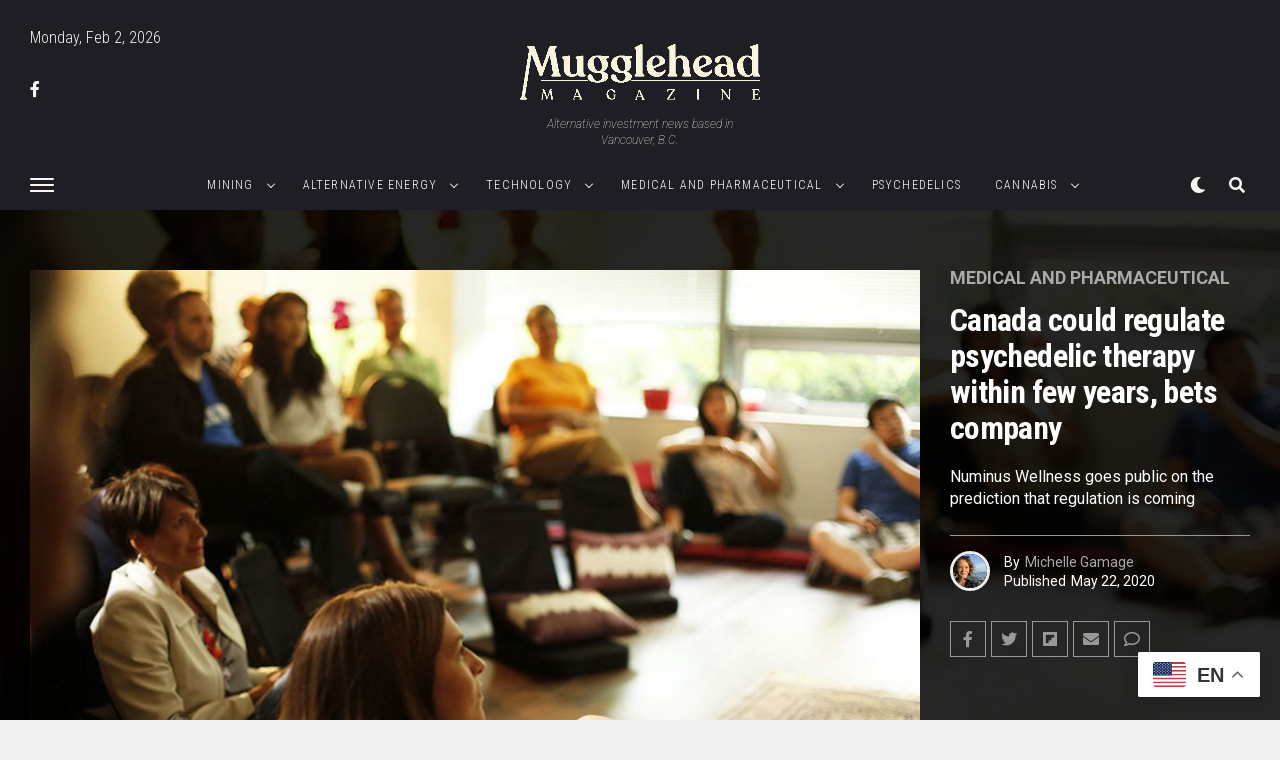

--- FILE ---
content_type: text/html; charset=UTF-8
request_url: https://mugglehead.com/numinus-says-canada-will-regulate-psychedelics-soon/
body_size: 27390
content:
<!DOCTYPE html>
<html lang="en-US">
<head>
<meta charset="UTF-8" >
<meta name="viewport" id="viewport" content="width=device-width, initial-scale=1.0, maximum-scale=5.0, minimum-scale=1.0, user-scalable=yes" />
<meta name='robots' content='index, follow, max-image-preview:large, max-snippet:-1, max-video-preview:-1' />

	<!-- This site is optimized with the Yoast SEO Premium plugin v26.5 (Yoast SEO v26.5) - https://yoast.com/wordpress/plugins/seo/ -->
	<title>Canada could regulate psychedelic therapy within few years, bets company - Mugglehead Investment Magazine</title>
	<meta name="description" content="Numinus Wellness listed on the TSX-V Wednesday. Its business model bets Canada will regulate therapeutic psychedelics in the next couple years." />
	<link rel="canonical" href="https://mugglehead.com/numinus-says-canada-will-regulate-psychedelics-soon/" />
	<meta property="og:locale" content="en_US" />
	<meta property="og:type" content="article" />
	<meta property="og:title" content="Canada could regulate psychedelic therapy within few years, bets company" />
	<meta property="og:description" content="Numinus Wellness listed on the TSX-V Wednesday. Its business model bets Canada will regulate therapeutic psychedelics in the next couple years." />
	<meta property="og:url" content="https://mugglehead.com/numinus-says-canada-will-regulate-psychedelics-soon/" />
	<meta property="og:site_name" content="Mugglehead Investment Magazine" />
	<meta property="article:publisher" content="http://facebook.com/muggleheadmedia" />
	<meta property="article:published_time" content="2020-05-23T00:11:55+00:00" />
	<meta property="article:modified_time" content="2020-05-23T00:28:59+00:00" />
	<meta property="og:image" content="https://mugglehead.com/wp-content/uploads/2020/05/Numinus-wellness-centre.jpg" />
	<meta property="og:image:width" content="1280" />
	<meta property="og:image:height" content="853" />
	<meta property="og:image:type" content="image/jpeg" />
	<meta name="author" content="Michelle Gamage" />
	<meta name="twitter:card" content="summary_large_image" />
	<meta name="twitter:creator" content="@muggleheadmedia" />
	<meta name="twitter:site" content="@muggleheadmedia" />
	<meta name="twitter:label1" content="Written by" />
	<meta name="twitter:data1" content="Michelle Gamage" />
	<meta name="twitter:label2" content="Est. reading time" />
	<meta name="twitter:data2" content="5 minutes" />
	<script type="application/ld+json" class="yoast-schema-graph">{"@context":"https://schema.org","@graph":[{"@type":"NewsArticle","@id":"https://mugglehead.com/numinus-says-canada-will-regulate-psychedelics-soon/#article","isPartOf":{"@id":"https://mugglehead.com/numinus-says-canada-will-regulate-psychedelics-soon/"},"author":{"name":"Michelle Gamage","@id":"https://mugglehead.com/#/schema/person/cf5bf99b579056317cba5f1e12de69cd"},"headline":"Canada could regulate psychedelic therapy within few years, bets company","datePublished":"2020-05-23T00:11:55+00:00","dateModified":"2020-05-23T00:28:59+00:00","mainEntityOfPage":{"@id":"https://mugglehead.com/numinus-says-canada-will-regulate-psychedelics-soon/"},"wordCount":940,"commentCount":0,"publisher":{"@id":"https://mugglehead.com/#organization"},"image":{"@id":"https://mugglehead.com/numinus-says-canada-will-regulate-psychedelics-soon/#primaryimage"},"thumbnailUrl":"https://mugglehead.com/wp-content/uploads/2020/05/Numinus-wellness-centre.jpg","keywords":["$NUMI","British Columbia Centre on Substance Use","Compass psilocybin study","Dr. Evan Wood","MAPS","Multidisciplinary Association for Psychedelic Studies","Numinus Wellness Inc.","Payton Nyquvest","psychedelic therapy","TSXV","UBC"],"articleSection":["Medical and Pharmaceutical","Psychedelics","Stock News"],"inLanguage":"en-US","potentialAction":[{"@type":"CommentAction","name":"Comment","target":["https://mugglehead.com/numinus-says-canada-will-regulate-psychedelics-soon/#respond"]}],"copyrightYear":"2020","copyrightHolder":{"@id":"https://mugglehead.com/#organization"}},{"@type":"WebPage","@id":"https://mugglehead.com/numinus-says-canada-will-regulate-psychedelics-soon/","url":"https://mugglehead.com/numinus-says-canada-will-regulate-psychedelics-soon/","name":"Canada could regulate psychedelic therapy within few years, bets company - Mugglehead Investment Magazine","isPartOf":{"@id":"https://mugglehead.com/#website"},"primaryImageOfPage":{"@id":"https://mugglehead.com/numinus-says-canada-will-regulate-psychedelics-soon/#primaryimage"},"image":{"@id":"https://mugglehead.com/numinus-says-canada-will-regulate-psychedelics-soon/#primaryimage"},"thumbnailUrl":"https://mugglehead.com/wp-content/uploads/2020/05/Numinus-wellness-centre.jpg","datePublished":"2020-05-23T00:11:55+00:00","dateModified":"2020-05-23T00:28:59+00:00","description":"Numinus Wellness listed on the TSX-V Wednesday. Its business model bets Canada will regulate therapeutic psychedelics in the next couple years.","breadcrumb":{"@id":"https://mugglehead.com/numinus-says-canada-will-regulate-psychedelics-soon/#breadcrumb"},"inLanguage":"en-US","potentialAction":[{"@type":"ReadAction","target":["https://mugglehead.com/numinus-says-canada-will-regulate-psychedelics-soon/"]}]},{"@type":"ImageObject","inLanguage":"en-US","@id":"https://mugglehead.com/numinus-says-canada-will-regulate-psychedelics-soon/#primaryimage","url":"https://mugglehead.com/wp-content/uploads/2020/05/Numinus-wellness-centre.jpg","contentUrl":"https://mugglehead.com/wp-content/uploads/2020/05/Numinus-wellness-centre.jpg","width":1280,"height":853,"caption":"Canada could regulate psychedelic therapy within few years, bets company"},{"@type":"BreadcrumbList","@id":"https://mugglehead.com/numinus-says-canada-will-regulate-psychedelics-soon/#breadcrumb","itemListElement":[{"@type":"ListItem","position":1,"name":"Home","item":"https://mugglehead.com/"},{"@type":"ListItem","position":2,"name":"Archive","item":"https://mugglehead.com/archive/"},{"@type":"ListItem","position":3,"name":"Canada could regulate psychedelic therapy within few years, bets company"}]},{"@type":"WebSite","@id":"https://mugglehead.com/#website","url":"https://mugglehead.com/","name":"Mugglehead Magazine","description":"Investment and Financial news coverage.","publisher":{"@id":"https://mugglehead.com/#organization"},"potentialAction":[{"@type":"SearchAction","target":{"@type":"EntryPoint","urlTemplate":"https://mugglehead.com/?s={search_term_string}"},"query-input":{"@type":"PropertyValueSpecification","valueRequired":true,"valueName":"search_term_string"}}],"inLanguage":"en-US"},{"@type":"Organization","@id":"https://mugglehead.com/#organization","name":"Mugglehead Media Corp.","url":"https://mugglehead.com/","logo":{"@type":"ImageObject","inLanguage":"en-US","@id":"https://mugglehead.com/#/schema/logo/image/","url":"https://mugglehead.com/wp-content/uploads/2020/07/2-PNG-TRANS.png","contentUrl":"https://mugglehead.com/wp-content/uploads/2020/07/2-PNG-TRANS.png","width":2048,"height":513,"caption":"Mugglehead Media Corp."},"image":{"@id":"https://mugglehead.com/#/schema/logo/image/"},"sameAs":["http://facebook.com/muggleheadmedia","https://x.com/muggleheadmedia"]},{"@type":"Person","@id":"https://mugglehead.com/#/schema/person/cf5bf99b579056317cba5f1e12de69cd","name":"Michelle Gamage","image":{"@type":"ImageObject","inLanguage":"en-US","@id":"https://mugglehead.com/#/schema/person/image/","url":"https://mugglehead.com/wp-content/uploads/2019/10/Headshot--160x160.jpg","contentUrl":"https://mugglehead.com/wp-content/uploads/2019/10/Headshot--160x160.jpg","caption":"Michelle Gamage"},"url":"https://mugglehead.com/author/michelleg/"}]}</script>
	<!-- / Yoast SEO Premium plugin. -->


<link rel='dns-prefetch' href='//ajax.googleapis.com' />
<link rel='dns-prefetch' href='//fonts.googleapis.com' />
<link rel="alternate" type="application/rss+xml" title="Mugglehead Investment Magazine &raquo; Feed" href="https://mugglehead.com/feed/" />
<link rel="alternate" type="application/rss+xml" title="Mugglehead Investment Magazine &raquo; Comments Feed" href="https://mugglehead.com/comments/feed/" />
<link rel="alternate" type="application/rss+xml" title="Mugglehead Investment Magazine &raquo; Canada could regulate psychedelic therapy within few years, bets company Comments Feed" href="https://mugglehead.com/numinus-says-canada-will-regulate-psychedelics-soon/feed/" />
<link rel="alternate" title="oEmbed (JSON)" type="application/json+oembed" href="https://mugglehead.com/wp-json/oembed/1.0/embed?url=https%3A%2F%2Fmugglehead.com%2Fnuminus-says-canada-will-regulate-psychedelics-soon%2F" />
<link rel="alternate" title="oEmbed (XML)" type="text/xml+oembed" href="https://mugglehead.com/wp-json/oembed/1.0/embed?url=https%3A%2F%2Fmugglehead.com%2Fnuminus-says-canada-will-regulate-psychedelics-soon%2F&#038;format=xml" />
		<!-- This site uses the Google Analytics by MonsterInsights plugin v9.11.1 - Using Analytics tracking - https://www.monsterinsights.com/ -->
							<script src="//www.googletagmanager.com/gtag/js?id=G-C8B17DYQ7Q"  data-cfasync="false" data-wpfc-render="false" type="text/javascript" async></script>
			<script data-cfasync="false" data-wpfc-render="false" type="text/javascript">
				var mi_version = '9.11.1';
				var mi_track_user = true;
				var mi_no_track_reason = '';
								var MonsterInsightsDefaultLocations = {"page_location":"https:\/\/mugglehead.com\/numinus-says-canada-will-regulate-psychedelics-soon\/"};
								if ( typeof MonsterInsightsPrivacyGuardFilter === 'function' ) {
					var MonsterInsightsLocations = (typeof MonsterInsightsExcludeQuery === 'object') ? MonsterInsightsPrivacyGuardFilter( MonsterInsightsExcludeQuery ) : MonsterInsightsPrivacyGuardFilter( MonsterInsightsDefaultLocations );
				} else {
					var MonsterInsightsLocations = (typeof MonsterInsightsExcludeQuery === 'object') ? MonsterInsightsExcludeQuery : MonsterInsightsDefaultLocations;
				}

								var disableStrs = [
										'ga-disable-G-C8B17DYQ7Q',
									];

				/* Function to detect opted out users */
				function __gtagTrackerIsOptedOut() {
					for (var index = 0; index < disableStrs.length; index++) {
						if (document.cookie.indexOf(disableStrs[index] + '=true') > -1) {
							return true;
						}
					}

					return false;
				}

				/* Disable tracking if the opt-out cookie exists. */
				if (__gtagTrackerIsOptedOut()) {
					for (var index = 0; index < disableStrs.length; index++) {
						window[disableStrs[index]] = true;
					}
				}

				/* Opt-out function */
				function __gtagTrackerOptout() {
					for (var index = 0; index < disableStrs.length; index++) {
						document.cookie = disableStrs[index] + '=true; expires=Thu, 31 Dec 2099 23:59:59 UTC; path=/';
						window[disableStrs[index]] = true;
					}
				}

				if ('undefined' === typeof gaOptout) {
					function gaOptout() {
						__gtagTrackerOptout();
					}
				}
								window.dataLayer = window.dataLayer || [];

				window.MonsterInsightsDualTracker = {
					helpers: {},
					trackers: {},
				};
				if (mi_track_user) {
					function __gtagDataLayer() {
						dataLayer.push(arguments);
					}

					function __gtagTracker(type, name, parameters) {
						if (!parameters) {
							parameters = {};
						}

						if (parameters.send_to) {
							__gtagDataLayer.apply(null, arguments);
							return;
						}

						if (type === 'event') {
														parameters.send_to = monsterinsights_frontend.v4_id;
							var hookName = name;
							if (typeof parameters['event_category'] !== 'undefined') {
								hookName = parameters['event_category'] + ':' + name;
							}

							if (typeof MonsterInsightsDualTracker.trackers[hookName] !== 'undefined') {
								MonsterInsightsDualTracker.trackers[hookName](parameters);
							} else {
								__gtagDataLayer('event', name, parameters);
							}
							
						} else {
							__gtagDataLayer.apply(null, arguments);
						}
					}

					__gtagTracker('js', new Date());
					__gtagTracker('set', {
						'developer_id.dZGIzZG': true,
											});
					if ( MonsterInsightsLocations.page_location ) {
						__gtagTracker('set', MonsterInsightsLocations);
					}
										__gtagTracker('config', 'G-C8B17DYQ7Q', {"forceSSL":"true","link_attribution":"true"} );
										window.gtag = __gtagTracker;										(function () {
						/* https://developers.google.com/analytics/devguides/collection/analyticsjs/ */
						/* ga and __gaTracker compatibility shim. */
						var noopfn = function () {
							return null;
						};
						var newtracker = function () {
							return new Tracker();
						};
						var Tracker = function () {
							return null;
						};
						var p = Tracker.prototype;
						p.get = noopfn;
						p.set = noopfn;
						p.send = function () {
							var args = Array.prototype.slice.call(arguments);
							args.unshift('send');
							__gaTracker.apply(null, args);
						};
						var __gaTracker = function () {
							var len = arguments.length;
							if (len === 0) {
								return;
							}
							var f = arguments[len - 1];
							if (typeof f !== 'object' || f === null || typeof f.hitCallback !== 'function') {
								if ('send' === arguments[0]) {
									var hitConverted, hitObject = false, action;
									if ('event' === arguments[1]) {
										if ('undefined' !== typeof arguments[3]) {
											hitObject = {
												'eventAction': arguments[3],
												'eventCategory': arguments[2],
												'eventLabel': arguments[4],
												'value': arguments[5] ? arguments[5] : 1,
											}
										}
									}
									if ('pageview' === arguments[1]) {
										if ('undefined' !== typeof arguments[2]) {
											hitObject = {
												'eventAction': 'page_view',
												'page_path': arguments[2],
											}
										}
									}
									if (typeof arguments[2] === 'object') {
										hitObject = arguments[2];
									}
									if (typeof arguments[5] === 'object') {
										Object.assign(hitObject, arguments[5]);
									}
									if ('undefined' !== typeof arguments[1].hitType) {
										hitObject = arguments[1];
										if ('pageview' === hitObject.hitType) {
											hitObject.eventAction = 'page_view';
										}
									}
									if (hitObject) {
										action = 'timing' === arguments[1].hitType ? 'timing_complete' : hitObject.eventAction;
										hitConverted = mapArgs(hitObject);
										__gtagTracker('event', action, hitConverted);
									}
								}
								return;
							}

							function mapArgs(args) {
								var arg, hit = {};
								var gaMap = {
									'eventCategory': 'event_category',
									'eventAction': 'event_action',
									'eventLabel': 'event_label',
									'eventValue': 'event_value',
									'nonInteraction': 'non_interaction',
									'timingCategory': 'event_category',
									'timingVar': 'name',
									'timingValue': 'value',
									'timingLabel': 'event_label',
									'page': 'page_path',
									'location': 'page_location',
									'title': 'page_title',
									'referrer' : 'page_referrer',
								};
								for (arg in args) {
																		if (!(!args.hasOwnProperty(arg) || !gaMap.hasOwnProperty(arg))) {
										hit[gaMap[arg]] = args[arg];
									} else {
										hit[arg] = args[arg];
									}
								}
								return hit;
							}

							try {
								f.hitCallback();
							} catch (ex) {
							}
						};
						__gaTracker.create = newtracker;
						__gaTracker.getByName = newtracker;
						__gaTracker.getAll = function () {
							return [];
						};
						__gaTracker.remove = noopfn;
						__gaTracker.loaded = true;
						window['__gaTracker'] = __gaTracker;
					})();
									} else {
										console.log("");
					(function () {
						function __gtagTracker() {
							return null;
						}

						window['__gtagTracker'] = __gtagTracker;
						window['gtag'] = __gtagTracker;
					})();
									}
			</script>
							<!-- / Google Analytics by MonsterInsights -->
		<style id='wp-img-auto-sizes-contain-inline-css' type='text/css'>
img:is([sizes=auto i],[sizes^="auto," i]){contain-intrinsic-size:3000px 1500px}
/*# sourceURL=wp-img-auto-sizes-contain-inline-css */
</style>
<style id='wp-emoji-styles-inline-css' type='text/css'>

	img.wp-smiley, img.emoji {
		display: inline !important;
		border: none !important;
		box-shadow: none !important;
		height: 1em !important;
		width: 1em !important;
		margin: 0 0.07em !important;
		vertical-align: -0.1em !important;
		background: none !important;
		padding: 0 !important;
	}
/*# sourceURL=wp-emoji-styles-inline-css */
</style>
<style id='wp-block-library-inline-css' type='text/css'>
:root{--wp-block-synced-color:#7a00df;--wp-block-synced-color--rgb:122,0,223;--wp-bound-block-color:var(--wp-block-synced-color);--wp-editor-canvas-background:#ddd;--wp-admin-theme-color:#007cba;--wp-admin-theme-color--rgb:0,124,186;--wp-admin-theme-color-darker-10:#006ba1;--wp-admin-theme-color-darker-10--rgb:0,107,160.5;--wp-admin-theme-color-darker-20:#005a87;--wp-admin-theme-color-darker-20--rgb:0,90,135;--wp-admin-border-width-focus:2px}@media (min-resolution:192dpi){:root{--wp-admin-border-width-focus:1.5px}}.wp-element-button{cursor:pointer}:root .has-very-light-gray-background-color{background-color:#eee}:root .has-very-dark-gray-background-color{background-color:#313131}:root .has-very-light-gray-color{color:#eee}:root .has-very-dark-gray-color{color:#313131}:root .has-vivid-green-cyan-to-vivid-cyan-blue-gradient-background{background:linear-gradient(135deg,#00d084,#0693e3)}:root .has-purple-crush-gradient-background{background:linear-gradient(135deg,#34e2e4,#4721fb 50%,#ab1dfe)}:root .has-hazy-dawn-gradient-background{background:linear-gradient(135deg,#faaca8,#dad0ec)}:root .has-subdued-olive-gradient-background{background:linear-gradient(135deg,#fafae1,#67a671)}:root .has-atomic-cream-gradient-background{background:linear-gradient(135deg,#fdd79a,#004a59)}:root .has-nightshade-gradient-background{background:linear-gradient(135deg,#330968,#31cdcf)}:root .has-midnight-gradient-background{background:linear-gradient(135deg,#020381,#2874fc)}:root{--wp--preset--font-size--normal:16px;--wp--preset--font-size--huge:42px}.has-regular-font-size{font-size:1em}.has-larger-font-size{font-size:2.625em}.has-normal-font-size{font-size:var(--wp--preset--font-size--normal)}.has-huge-font-size{font-size:var(--wp--preset--font-size--huge)}.has-text-align-center{text-align:center}.has-text-align-left{text-align:left}.has-text-align-right{text-align:right}.has-fit-text{white-space:nowrap!important}#end-resizable-editor-section{display:none}.aligncenter{clear:both}.items-justified-left{justify-content:flex-start}.items-justified-center{justify-content:center}.items-justified-right{justify-content:flex-end}.items-justified-space-between{justify-content:space-between}.screen-reader-text{border:0;clip-path:inset(50%);height:1px;margin:-1px;overflow:hidden;padding:0;position:absolute;width:1px;word-wrap:normal!important}.screen-reader-text:focus{background-color:#ddd;clip-path:none;color:#444;display:block;font-size:1em;height:auto;left:5px;line-height:normal;padding:15px 23px 14px;text-decoration:none;top:5px;width:auto;z-index:100000}html :where(.has-border-color){border-style:solid}html :where([style*=border-top-color]){border-top-style:solid}html :where([style*=border-right-color]){border-right-style:solid}html :where([style*=border-bottom-color]){border-bottom-style:solid}html :where([style*=border-left-color]){border-left-style:solid}html :where([style*=border-width]){border-style:solid}html :where([style*=border-top-width]){border-top-style:solid}html :where([style*=border-right-width]){border-right-style:solid}html :where([style*=border-bottom-width]){border-bottom-style:solid}html :where([style*=border-left-width]){border-left-style:solid}html :where(img[class*=wp-image-]){height:auto;max-width:100%}:where(figure){margin:0 0 1em}html :where(.is-position-sticky){--wp-admin--admin-bar--position-offset:var(--wp-admin--admin-bar--height,0px)}@media screen and (max-width:600px){html :where(.is-position-sticky){--wp-admin--admin-bar--position-offset:0px}}

/*# sourceURL=wp-block-library-inline-css */
</style><style id='global-styles-inline-css' type='text/css'>
:root{--wp--preset--aspect-ratio--square: 1;--wp--preset--aspect-ratio--4-3: 4/3;--wp--preset--aspect-ratio--3-4: 3/4;--wp--preset--aspect-ratio--3-2: 3/2;--wp--preset--aspect-ratio--2-3: 2/3;--wp--preset--aspect-ratio--16-9: 16/9;--wp--preset--aspect-ratio--9-16: 9/16;--wp--preset--color--black: #000000;--wp--preset--color--cyan-bluish-gray: #abb8c3;--wp--preset--color--white: #ffffff;--wp--preset--color--pale-pink: #f78da7;--wp--preset--color--vivid-red: #cf2e2e;--wp--preset--color--luminous-vivid-orange: #ff6900;--wp--preset--color--luminous-vivid-amber: #fcb900;--wp--preset--color--light-green-cyan: #7bdcb5;--wp--preset--color--vivid-green-cyan: #00d084;--wp--preset--color--pale-cyan-blue: #8ed1fc;--wp--preset--color--vivid-cyan-blue: #0693e3;--wp--preset--color--vivid-purple: #9b51e0;--wp--preset--gradient--vivid-cyan-blue-to-vivid-purple: linear-gradient(135deg,rgb(6,147,227) 0%,rgb(155,81,224) 100%);--wp--preset--gradient--light-green-cyan-to-vivid-green-cyan: linear-gradient(135deg,rgb(122,220,180) 0%,rgb(0,208,130) 100%);--wp--preset--gradient--luminous-vivid-amber-to-luminous-vivid-orange: linear-gradient(135deg,rgb(252,185,0) 0%,rgb(255,105,0) 100%);--wp--preset--gradient--luminous-vivid-orange-to-vivid-red: linear-gradient(135deg,rgb(255,105,0) 0%,rgb(207,46,46) 100%);--wp--preset--gradient--very-light-gray-to-cyan-bluish-gray: linear-gradient(135deg,rgb(238,238,238) 0%,rgb(169,184,195) 100%);--wp--preset--gradient--cool-to-warm-spectrum: linear-gradient(135deg,rgb(74,234,220) 0%,rgb(151,120,209) 20%,rgb(207,42,186) 40%,rgb(238,44,130) 60%,rgb(251,105,98) 80%,rgb(254,248,76) 100%);--wp--preset--gradient--blush-light-purple: linear-gradient(135deg,rgb(255,206,236) 0%,rgb(152,150,240) 100%);--wp--preset--gradient--blush-bordeaux: linear-gradient(135deg,rgb(254,205,165) 0%,rgb(254,45,45) 50%,rgb(107,0,62) 100%);--wp--preset--gradient--luminous-dusk: linear-gradient(135deg,rgb(255,203,112) 0%,rgb(199,81,192) 50%,rgb(65,88,208) 100%);--wp--preset--gradient--pale-ocean: linear-gradient(135deg,rgb(255,245,203) 0%,rgb(182,227,212) 50%,rgb(51,167,181) 100%);--wp--preset--gradient--electric-grass: linear-gradient(135deg,rgb(202,248,128) 0%,rgb(113,206,126) 100%);--wp--preset--gradient--midnight: linear-gradient(135deg,rgb(2,3,129) 0%,rgb(40,116,252) 100%);--wp--preset--font-size--small: 13px;--wp--preset--font-size--medium: 20px;--wp--preset--font-size--large: 36px;--wp--preset--font-size--x-large: 42px;--wp--preset--spacing--20: 0.44rem;--wp--preset--spacing--30: 0.67rem;--wp--preset--spacing--40: 1rem;--wp--preset--spacing--50: 1.5rem;--wp--preset--spacing--60: 2.25rem;--wp--preset--spacing--70: 3.38rem;--wp--preset--spacing--80: 5.06rem;--wp--preset--shadow--natural: 6px 6px 9px rgba(0, 0, 0, 0.2);--wp--preset--shadow--deep: 12px 12px 50px rgba(0, 0, 0, 0.4);--wp--preset--shadow--sharp: 6px 6px 0px rgba(0, 0, 0, 0.2);--wp--preset--shadow--outlined: 6px 6px 0px -3px rgb(255, 255, 255), 6px 6px rgb(0, 0, 0);--wp--preset--shadow--crisp: 6px 6px 0px rgb(0, 0, 0);}:where(.is-layout-flex){gap: 0.5em;}:where(.is-layout-grid){gap: 0.5em;}body .is-layout-flex{display: flex;}.is-layout-flex{flex-wrap: wrap;align-items: center;}.is-layout-flex > :is(*, div){margin: 0;}body .is-layout-grid{display: grid;}.is-layout-grid > :is(*, div){margin: 0;}:where(.wp-block-columns.is-layout-flex){gap: 2em;}:where(.wp-block-columns.is-layout-grid){gap: 2em;}:where(.wp-block-post-template.is-layout-flex){gap: 1.25em;}:where(.wp-block-post-template.is-layout-grid){gap: 1.25em;}.has-black-color{color: var(--wp--preset--color--black) !important;}.has-cyan-bluish-gray-color{color: var(--wp--preset--color--cyan-bluish-gray) !important;}.has-white-color{color: var(--wp--preset--color--white) !important;}.has-pale-pink-color{color: var(--wp--preset--color--pale-pink) !important;}.has-vivid-red-color{color: var(--wp--preset--color--vivid-red) !important;}.has-luminous-vivid-orange-color{color: var(--wp--preset--color--luminous-vivid-orange) !important;}.has-luminous-vivid-amber-color{color: var(--wp--preset--color--luminous-vivid-amber) !important;}.has-light-green-cyan-color{color: var(--wp--preset--color--light-green-cyan) !important;}.has-vivid-green-cyan-color{color: var(--wp--preset--color--vivid-green-cyan) !important;}.has-pale-cyan-blue-color{color: var(--wp--preset--color--pale-cyan-blue) !important;}.has-vivid-cyan-blue-color{color: var(--wp--preset--color--vivid-cyan-blue) !important;}.has-vivid-purple-color{color: var(--wp--preset--color--vivid-purple) !important;}.has-black-background-color{background-color: var(--wp--preset--color--black) !important;}.has-cyan-bluish-gray-background-color{background-color: var(--wp--preset--color--cyan-bluish-gray) !important;}.has-white-background-color{background-color: var(--wp--preset--color--white) !important;}.has-pale-pink-background-color{background-color: var(--wp--preset--color--pale-pink) !important;}.has-vivid-red-background-color{background-color: var(--wp--preset--color--vivid-red) !important;}.has-luminous-vivid-orange-background-color{background-color: var(--wp--preset--color--luminous-vivid-orange) !important;}.has-luminous-vivid-amber-background-color{background-color: var(--wp--preset--color--luminous-vivid-amber) !important;}.has-light-green-cyan-background-color{background-color: var(--wp--preset--color--light-green-cyan) !important;}.has-vivid-green-cyan-background-color{background-color: var(--wp--preset--color--vivid-green-cyan) !important;}.has-pale-cyan-blue-background-color{background-color: var(--wp--preset--color--pale-cyan-blue) !important;}.has-vivid-cyan-blue-background-color{background-color: var(--wp--preset--color--vivid-cyan-blue) !important;}.has-vivid-purple-background-color{background-color: var(--wp--preset--color--vivid-purple) !important;}.has-black-border-color{border-color: var(--wp--preset--color--black) !important;}.has-cyan-bluish-gray-border-color{border-color: var(--wp--preset--color--cyan-bluish-gray) !important;}.has-white-border-color{border-color: var(--wp--preset--color--white) !important;}.has-pale-pink-border-color{border-color: var(--wp--preset--color--pale-pink) !important;}.has-vivid-red-border-color{border-color: var(--wp--preset--color--vivid-red) !important;}.has-luminous-vivid-orange-border-color{border-color: var(--wp--preset--color--luminous-vivid-orange) !important;}.has-luminous-vivid-amber-border-color{border-color: var(--wp--preset--color--luminous-vivid-amber) !important;}.has-light-green-cyan-border-color{border-color: var(--wp--preset--color--light-green-cyan) !important;}.has-vivid-green-cyan-border-color{border-color: var(--wp--preset--color--vivid-green-cyan) !important;}.has-pale-cyan-blue-border-color{border-color: var(--wp--preset--color--pale-cyan-blue) !important;}.has-vivid-cyan-blue-border-color{border-color: var(--wp--preset--color--vivid-cyan-blue) !important;}.has-vivid-purple-border-color{border-color: var(--wp--preset--color--vivid-purple) !important;}.has-vivid-cyan-blue-to-vivid-purple-gradient-background{background: var(--wp--preset--gradient--vivid-cyan-blue-to-vivid-purple) !important;}.has-light-green-cyan-to-vivid-green-cyan-gradient-background{background: var(--wp--preset--gradient--light-green-cyan-to-vivid-green-cyan) !important;}.has-luminous-vivid-amber-to-luminous-vivid-orange-gradient-background{background: var(--wp--preset--gradient--luminous-vivid-amber-to-luminous-vivid-orange) !important;}.has-luminous-vivid-orange-to-vivid-red-gradient-background{background: var(--wp--preset--gradient--luminous-vivid-orange-to-vivid-red) !important;}.has-very-light-gray-to-cyan-bluish-gray-gradient-background{background: var(--wp--preset--gradient--very-light-gray-to-cyan-bluish-gray) !important;}.has-cool-to-warm-spectrum-gradient-background{background: var(--wp--preset--gradient--cool-to-warm-spectrum) !important;}.has-blush-light-purple-gradient-background{background: var(--wp--preset--gradient--blush-light-purple) !important;}.has-blush-bordeaux-gradient-background{background: var(--wp--preset--gradient--blush-bordeaux) !important;}.has-luminous-dusk-gradient-background{background: var(--wp--preset--gradient--luminous-dusk) !important;}.has-pale-ocean-gradient-background{background: var(--wp--preset--gradient--pale-ocean) !important;}.has-electric-grass-gradient-background{background: var(--wp--preset--gradient--electric-grass) !important;}.has-midnight-gradient-background{background: var(--wp--preset--gradient--midnight) !important;}.has-small-font-size{font-size: var(--wp--preset--font-size--small) !important;}.has-medium-font-size{font-size: var(--wp--preset--font-size--medium) !important;}.has-large-font-size{font-size: var(--wp--preset--font-size--large) !important;}.has-x-large-font-size{font-size: var(--wp--preset--font-size--x-large) !important;}
/*# sourceURL=global-styles-inline-css */
</style>

<style id='classic-theme-styles-inline-css' type='text/css'>
/*! This file is auto-generated */
.wp-block-button__link{color:#fff;background-color:#32373c;border-radius:9999px;box-shadow:none;text-decoration:none;padding:calc(.667em + 2px) calc(1.333em + 2px);font-size:1.125em}.wp-block-file__button{background:#32373c;color:#fff;text-decoration:none}
/*# sourceURL=/wp-includes/css/classic-themes.min.css */
</style>
<link rel='stylesheet' id='bt_bb_content_elements-css' href='https://mugglehead.com/wp-content/plugins/bold-page-builder/css/front_end/content_elements.crush.css?ver=5.6.3' type='text/css' media='all' />
<link rel='stylesheet' id='bt_bb_slick-css' href='https://mugglehead.com/wp-content/plugins/bold-page-builder/slick/slick.css?ver=5.6.3' type='text/css' media='all' />
<link rel='stylesheet' id='contact-form-7-css' href='https://mugglehead.com/wp-content/plugins/contact-form-7/includes/css/styles.css?ver=6.1.4' type='text/css' media='all' />
<link rel='stylesheet' id='ppress-frontend-css' href='https://mugglehead.com/wp-content/plugins/wp-user-avatar/assets/css/frontend.min.css?ver=4.16.9' type='text/css' media='all' />
<link rel='stylesheet' id='ppress-flatpickr-css' href='https://mugglehead.com/wp-content/plugins/wp-user-avatar/assets/flatpickr/flatpickr.min.css?ver=4.16.9' type='text/css' media='all' />
<link rel='stylesheet' id='ppress-select2-css' href='https://mugglehead.com/wp-content/plugins/wp-user-avatar/assets/select2/select2.min.css?ver=6.9' type='text/css' media='all' />
<link rel='stylesheet' id='ql-jquery-ui-css' href='//ajax.googleapis.com/ajax/libs/jqueryui/1.12.1/themes/smoothness/jquery-ui.css?ver=6.9' type='text/css' media='all' />
<link rel='stylesheet' id='font-awesome-css' href='https://mugglehead.com/wp-content/themes/zoxpress-child/css/all.css?ver=6.9' type='text/css' media='all' />
<link rel='stylesheet' id='zox-custom-style-css' href='https://mugglehead.com/wp-content/themes/zoxpress-child/style.css?ver=6.9' type='text/css' media='all' />
<style id='zox-custom-style-inline-css' type='text/css'>


	a,
	a:visited,
	a:hover h2.zox-s-title1,
	a:hover h2.zox-s-title1-feat,
	a:hover h2.zox-s-title2,
	a:hover h2.zox-s-title3,
	.zox-post-body p a,
	h3.zox-post-cat a,
	.sp-template a,
	.sp-data-table a,
	span.zox-author-name a,
	a:hover h2.zox-authors-latest,
	span.zox-authors-name a:hover,
	#zox-side-wrap a:hover {
		color: #ec2b8c;
	}

	.zox-s8 a:hover h2.zox-s-title1,
	.zox-s8 a:hover h2.zox-s-title1-feat,
	.zox-s8 a:hover h2.zox-s-title2,
	.zox-s8 a:hover h2.zox-s-title3 {
		box-shadow: 15px 0 0 #fff, -10px 0 0 #fff;
		color: #ec2b8c;
	}

	.woocommerce-message:before,
	.woocommerce-info:before,
	.woocommerce-message:before,
	.woocommerce .star-rating span:before,
	span.zox-s-cat,
	h3.zox-post-cat a,
	.zox-s6 span.zox-s-cat,
	.zox-s8 span.zox-s-cat,
	.zox-widget-side-trend-wrap .zox-art-text:before {
		color: #ec2b8c;
	}

	.zox-widget-bgp,
	.zox-widget-bgp.zox-widget-txtw .zox-art-wrap,
	.zox-widget-bgp.zox-widget-txtw .zox-widget-featl-sub .zox-art-wrap,
	.zox-s4 .zox-widget-bgp span.zox-s-cat,
	.woocommerce span.onsale,
	.zox-s7 .zox-byline-wrap:before,
	.zox-s3 span.zox-s-cat,
	.zox-o1 span.zox-s-cat,
	.zox-s3 .zox-widget-side-trend-wrap .zox-art-text:before,
	.sp-table-caption,
	#zox-search-form #zox-search-submit,
	#zox-search-form2 #zox-search-submit2,
	.pagination .current,
	.pagination a:hover,
	.zox-o6 span.zox-s-cat {
		background: #ec2b8c;
	}

	.woocommerce .widget_price_filter .ui-slider .ui-slider-handle,
	.woocommerce #respond input#submit.alt,
	.woocommerce a.button.alt,
	.woocommerce button.button.alt,
	.woocommerce input.button.alt,
	.woocommerce #respond input#submit.alt:hover,
	.woocommerce a.button.alt:hover,
	.woocommerce button.button.alt:hover,
	.woocommerce input.button.alt:hover {
		background-color: #ec2b8c;
	}

	.woocommerce-error,
	.woocommerce-info,
	.woocommerce-message {
		border-top-color: #ec2b8c;
	}

	.zox-feat-ent1-left,
	.zox-ent1 .zox-side-widget {
		border-top: 2px solid #ec2b8c;
	}

	.zox-feat-ent3-main-wrap h2.zox-s-title2 {
		background-color: #ec2b8c;
		box-shadow: 15px 0 0 #ec2b8c, -10px 0 0 #ec2b8c;
	}

	.zox-widget-side-trend-wrap .zox-art-text:before,
	.pagination .current,
	.pagination a:hover {
		border: 1px solid #ec2b8c;
	}

	.zox-post-type {
		border: 3px solid #ec2b8c;
	}
	.zox-net1 .zox-post-type,
	.zox-net2 .zox-post-type {
		background: #ec2b8c;
	}
	.zox-widget-featl-sub .zox-post-type {
		border: 2px solid #ec2b8c;
	}

	@media screen and (max-width: 479px) {
	.zox-net1.zox-s4 .zox-widget-bgp .zox-art-main span.zox-s-cat {
		background: #ec2b8c !important;
	}
	}

	.zox-o3 h3.zox-s-cat {
		background: #ec2b8c;
	}

	.zox-widget-bgs,
	.zox-widget-bgs.zox-widget-txtw .zox-art-wrap,
	.zox-widget-bgs.zox-widget-txtw .zox-widget-featl-sub .zox-art-wrap,
	.zox-s4 .zox-widget-bgs span.zox-s-cat {
		background: #ec2b8c;
	}

	#zox-top-head-wrap {
		background: #474747;
	}

	span.zox-top-soc-but,
	.zox-top-nav-menu ul li a,
	span.zox-woo-cart-icon {
		color: #f9f6f0;
	}

	span.zox-woo-cart-num {
		background: #f9f6f0;
	}

	.zox-top-nav-menu ul li:hover a {
		color: #ed1c24;
	}

	#zox-top-head-wrap,
	#zox-top-head,
	#zox-top-head-left,
	#zox-top-head-mid,
	#zox-top-head-right,
	.zox-top-nav-menu ul {
		height: 100px;
	}

	#zox-top-head-mid img {
		max-height: calc(100px - 20px);
	}

	.zox-top-nav-menu ul li a {
		font-size: 12px;
	}

	#zox-bot-head-wrap,
	#zox-bot-head-wrap.zox-trans-bot.zox-fix-up,
	#zox-fly-wrap,
	#zox-bot-head-wrap.zox-trans-bot:hover {
		background-color: #474747;
		background-image: none;
	}

	.zox-nav-menu ul li a,
	span.zox-nav-search-but,
	span.zox-night,
	.zox-trans-bot.zox-fix-up .zox-nav-menu ul li a,
	.zox-trans-bot.zox-fix-up span.zox-nav-search-but,
	nav.zox-fly-nav-menu ul li a,
	span.zox-fly-soc-head,
	ul.zox-fly-soc-list li a,
	nav.zox-fly-nav-menu ul li.menu-item-has-children:after {
		color: #f9f6f0;
	}

	.zox-nav-menu ul li.menu-item-has-children a:after,
	.zox-nav-menu ul li.zox-mega-drop a:after {
		border-right: 1px solid #f9f6f0;
		border-bottom: 1px solid #f9f6f0;
	}

	.zox-fly-but-wrap span,
	.zox-trans-bot.zox-fix-up .zox-fly-but-wrap span {
		background: #f9f6f0;
	}

	.zox-nav-menu ul li:hover a,
	span.zox-nav-search-but:hover,
	span.zox-night:hover {
		color: #ed1c24;
	}

	.zox-fly-but-wrap:hover span {
		background: #ed1c24;
	}

	span.zox-widget-main-title {
		color: #111;
	}

	#zox-foot-wrap {
		background: #474747;
	}

	#zox-foot-wrap p {
		color: #f9f6f0;
	}

	#zox-foot-wrap a {
		color: #f9f6f0;
	}

	ul.zox-foot-soc-list li a {
		border: 1px solid #f9f6f0;
	}

	span.zox-widget-side-title {
		color: #111;
	}

	span.zox-post-main-title {
		color: #111;
	}

	.zox-top-nav-menu ul li a {
		padding-top: calc((100px - 12px) / 2);
		padding-bottom: calc((100px - 12px) / 2);
	}

	#zox-bot-head-wrap,
	.zox-bot-head-menu,
	#zox-bot-head,
	#zox-bot-head-left,
	#zox-bot-head-right,
	#zox-bot-head-mid,
	.zox-bot-head-logo,
	.zox-bot-head-logo-main,
	.zox-nav-menu,
	.zox-nav-menu ul {
		height: 50px;
	}

	.zox-bot-head-logo img,
	.zox-bot-head-logo-main img {
		max-height: calc(50px - 20px);
	}

	.zox-nav-menu ul li ul.sub-menu,
	.zox-nav-menu ul li.menu-item-object-category .zox-mega-dropdown {
		top: 50px;
	}

	.zox-nav-menu ul li a {
		font-size: 12px;
	}

	.zox-nav-menu ul li a {
		padding-top: calc((50px - 12px) / 2);
		padding-bottom: calc((50px - 12px) / 2);
	}

	.zox-fix-up {
		top: -50px !important;
		-webkit-transform: translate3d(0,-50px,0) !important;
	   	   -moz-transform: translate3d(0,-50px,0) !important;
	    	-ms-transform: translate3d(0,-50px,0) !important;
	     	 -o-transform: translate3d(0,-50px,0) !important;
				transform: translate3d(0,-50px,0) !important;
	}

	.zox-fix {
		top: -50px;
		-webkit-transform: translate3d(0,50px,0) !important;
	   	   -moz-transform: translate3d(0,50px,0) !important;
	    	-ms-transform: translate3d(0,50px,0) !important;
	     	 -o-transform: translate3d(0,50px,0) !important;
				transform: translate3d(0,50px,0) !important;
	}

	.zox-fix-up .zox-nav-menu ul li a {
		padding-top: calc((60px - 12px) / 2);
		padding-bottom: calc((60px - 12px) / 2);
	}

	.zox-feat-ent1-grid,
	.zox-feat-ent2-bot,
	.zox-feat-net1-grid {
		grid-template-columns: auto 300px;
	}

	body,
	span.zox-s-cat,
	span.zox-ad-label,
	.woocommerce ul.product_list_widget li a,
	.woocommerce ul.product_list_widget span.product-title,
	.woocommerce #reviews #comments ol.commentlist li .comment-text p.meta,
	.woocommerce div.product p.price,
	.woocommerce div.product p.price ins,
	.woocommerce div.product p.price del,
	.woocommerce ul.products li.product .price del,
	.woocommerce ul.products li.product .price ins,
	.woocommerce ul.products li.product .price,
	.woocommerce #respond input#submit,
	.woocommerce a.button,
	.woocommerce button.button,
	.woocommerce input.button,
	.woocommerce .widget_price_filter .price_slider_amount .button,
	.woocommerce span.onsale,
	.woocommerce-review-link,
	#woo-content p.woocommerce-result-count,
	.woocommerce div.product .woocommerce-tabs ul.tabs li a,
	.woocommerce .woocommerce-breadcrumb,
	.woocommerce #respond input#submit.alt,
	.woocommerce a.button.alt,
	.woocommerce button.button.alt,
	.woocommerce input.button.alt,
	.zox-post-tags-header,
	.zox-post-tags a {
		font-family: 'Roboto', sans-serif;
		font-weight: 400;
		text-transform: None;
	}

	#zox-woo-side-wrap span.zox-widget-side-title,
	span.zox-authors-name a,
	h1.zox-author-top-head {
		font-family: 'Roboto', sans-serif;
	}

	p.zox-s-graph,
	span.zox-post-excerpt p,
	.zox-post-body p,
	#woo-content p,
	#zox-404 p,
	.zox-post-body ul li,
	.zox-post-body ol li,
	.zox-author-box-text p {
		font-family: 'Roboto', sans-serif;
		font-weight: 400;
		text-transform: None;
	}

	.zox-nav-menu ul li a,
	.zox-top-nav-menu ul li a,
	nav.zox-fly-nav-menu ul li a {
		font-family: 'Roboto Condensed', sans-serif;
		font-weight: 300;
		text-transform: Capitalize;
	}

	.zox-nav-menu ul li ul.zox-mega-list li a,
	.zox-nav-menu ul li ul.zox-mega-list li a p {
		font-family: 'Roboto Condensed', sans-serif;
	}

	h2.zox-s-title1,
	h2.zox-s-title1-feat,
	.woocommerce div.product .product_title,
	.woocommerce .related h2,
	#woo-content .summary p.price,
	.woocommerce div.product .woocommerce-tabs .panel h2,
	#zox-404 h1,
	h1.zox-post-title,
	.zox-widget-side-trend-wrap .zox-art-text:before,
	.zox-post-body blockquote p,
	.zox-post-body .wp-block-pullquote blockquote p,
	.zox-post-body h1,
	.zox-post-body h2,
	.zox-post-body h3,
	.zox-post-body h4,
	.zox-post-body h5,
	.zox-post-body h6,
	.comment-inner h1,
	.comment-inner h2,
	.comment-inner h3,
	.comment-inner h4,
	.comment-inner h5,
	.comment-inner h6,
	span.zox-author-box-name a {
		font-family: 'Roboto Condensed', sans-serif;
		font-weight: 700;
		text-transform: Capitalize;
	}

	span.zox-widget-main-title {
		font-family: 'IM Fell French Canon', sans-serif;
		font-weight: 400;
		text-transform: Capitalize;
	}

	span.zox-widget-side-title {
		font-family: 'IM Fell French Canon', sans-serif;
		font-weight: 400;
		text-transform: Capitalize;
	}

	span.zox-post-main-title {
		font-family: 'Roboto', sans-serif;
		font-weight: 900;
		text-transform: Capitalize;
	}

	h2.zox-s-title2,
	h2.zox-s-title3,
	span.zox-woo-cart-num,
	p.zox-search-p,
	.alp-related-posts .current .post-title,
	.alp-related-posts-wrapper .alp-related-post .post-title,
	.zox-widget-txtw span.zox-widget-main-title {
		font-family: 'Roboto Condensed', sans-serif;
		font-weight: 700;
		text-transform: Capitalize;
	}

	.zox-post-width {
		margin: 0 auto;
		max-width: calc(1293px + 60px);
	}


	

		#zox-top-head-mid img {
			max-height: none;
		}
		.zox-nav-menu ul li a {
			letter-spacing: .1em;
			padding-right: 15px;
			padding-left: 15px;
		}
		.zox-nav-menu ul li ul.zox-mega-list li a,
		.zox-nav-menu ul li ul.zox-mega-list li a p {
			font-weight: 600;
			text-transform: capitalize;
		}
		#zox-foot-wrap {
			background: #fff;
		}
		#zox-foot-wrap p {
			color: #aaa;
		}
		#zox-foot-wrap a {
			color: #aaa;
		}
		span.zox-s-cat,
		.zox-fash2 span.zox-s-cat {
			text-transform: uppercase;
		}
		.zox-widget-txtw span.zox-widget-main-title {
			font-weight: 700;
		}
		h2.zox-s-title2,
		h1.zox-post-title,
		.zox-widget-side-trend-wrap .zox-art-text:before,
		.alp-related-posts .current .post-title,
		.alp-related-posts-wrapper .alp-related-post .post-title {
			color: #2f3846;
		}
		span.zox-widget-home-title {
			font-family: 'Frank Ruhl Libre', sans-serif;
			font-weight: 700;
		}
		#zox-feat-fash2-wrap .zox-s-graph {
			display: none;
		}
			

			.zox-head-width {
				margin: 0 auto;
				max-width: none;
			}
			.zox-nav-menu ul li.zox-mega-drop .zox-mega-dropdown {
				left: calc(((100vw - 100%) /2) * -1);
			}
				

			.zox-body-width,
			.zox-widget-feat-wrap.zox-o1 .zox-art-text-cont,
			.zox-widget-feat-wrap.zox-o4 .zox-art-text-cont,
			.zox-widget-feat-main.zox-o1 .zox-art-text-cont,
			.zox-widget-feat-main.zox-o4 .zox-art-text-cont {
				margin: 0 auto;
				padding: 0 30px;
				max-width: calc(1440px + 60px);
			}
				

			#zox-bot-head-left {
				display: grid;
			}
			#zox-bot-head {
				grid-template-columns: 24px auto 60px;
			}
			.zox-bot-head-menu {
				padding: 0 0 0 36px;
			}
				

		.zox-bot-head-logo {
			top: -9999px;
			opacity: 0;
		}
		.zox-fix-up .zox-bot-head-logo {
			top: 0;
			opacity: 1;
		}
		@media screen and (max-width: 1250px) and (min-width: 1024px) {
			.zox-fix-up #zox-bot-head-mid {
				display: grid;
				grid-gap: 20px;
				grid-template-columns: auto;
				justify-content: end;
			}
			.zox-fix-up .zox-bot-head-logo {
				position: absolute;
					left: 0;
					top: 0;
			}
		}
			

	.zox-fix-up {
		-webkit-box-shadow: 0 0.5rem 1rem 0 rgba(21,21,30,0.08);
		   -moz-box-shadow: 0 0.5rem 1rem 0 rgba(21,21,30,0.08);
			-ms-box-shadow: 0 0.5rem 1rem 0 rgba(21,21,30,0.08);
			 -o-box-shadow: 0 0.5rem 1rem 0 rgba(21,21,30,0.08);
				box-shadow: 0 0.5rem 1rem 0 rgba(21,21,30,0.08);
	}
		

.zox-nav-links {
	display: none;
	}
	

				.zox-feat-ent1-grid,
				.zox-feat-net1-grid {
					grid-template-columns: calc(100% - 320px) 300px;
					}
				.zox-post-main-wrap {
					grid-template-columns: calc(100% - 360px) 300px;
				}
				#zox-home-body-wrap {
					grid-template-columns: calc(100% - 360px) 300px;
					}
					

	span.zox-byline-date {
		display: none;
	}
	

	.zox-post-body p a {
		box-shadow: inset 0 -1px 0 0 #fff, inset 0 -2px 0 0 #ec2b8c;
		color: #000;
	}
	.zox-post-body p a:hover {
		color: #ec2b8c;
	}
	

			.zox-widget-main-head {
				margin: 0 0 50px;
			}
			span.zox-widget-main-title {
				color: #333;
				font-size: 2rem;
				position: relative;
			}
			span.zox-widget-main-title:after {
				content: '';
				background: #111;
				margin: 0 0 0 -50px;
				position: absolute;
					bottom: -15px;
					left: 50%;
				width: 100px;
				height: 5px;
			}
			@media screen and (max-width: 1023px) and (min-width: 600px) {
				.zox-widget-main-head {
					margin: 0 0 40px !important;
				}
			}
			@media screen and (max-width: 599px) {
				.zox-widget-main-head {
					margin: 0 0 40px !important;
				}
				span.zox-widget-main-title {
					font-size: 1.25rem;
				}
			}
			

			.zox-widget-side-head {
				margin: 0 0 40px;
			}
			span.zox-widget-side-title {
				color: #333;
				font-size: 1.125rem;
				position: relative;
			}
			span.zox-widget-side-title:after {
				content: '';
				background: #111;
				margin: 0 0 0 -25px;
				position: absolute;
					bottom: -10px;
					left: 50%;
				width: 50px;
				height: 3px;
			}
			#zox-woo-side-wrap .zox-widget-side-head {
				margin: 0 0 35px;
			}
			#zox-woo-side-wrap span.zox-widget-side-title:after {
				left: 0;
				margin: 0;
			}
			

		h4.zox-post-main-title {
			text-align: left;
		}
		span.zox-post-main-title {
			font-size: 1.5rem;
			letter-spacing: .1em;
		}
		

		#zox-lead-top-wrap {
			position: relative;
			height: 0;
		}
		#zox-lead-top-in {
			clip: rect(0,auto,auto,0);
			overflow: hidden;
			position: absolute;
				left: 0;
				top: 0;
			z-index: 1;
			zoom: 1;
			width: 100%;
			height: 100%;
		}
		#zox-lead-top {
			position: fixed;
				top: 0;
				left: 0;
		}
		

	.home #zox-home-body-wrap {
		grid-gap: 0;
		grid-template-columns: 100%;
	}
	.home #zox-home-right-wrap {
		display: none;
	}
	


		

#zox-top-head-wrap, #zox-top-head, #zox-top-head-left, #zox-top-head-mid, #zox-top-head-right, .zox-top-nav-menu ul {
height: unset;
padding: 10px 0;
}

div#zox-main-body-wrap{
padding-top: 0;
}


.zox-post-body .twitter-tweet {
    max-width: 700px !important;
}

.zox-feat-fash2-grid .zox-art-grid {
margin: 10px;
}

h2.zox-s-title2, h2.zox-s-title3, span.zox-woo-cart-num, p.zox-search-p, .alp-related-posts .current .post-title, .alp-related-posts-wrapper .alp-related-post .post-title, .zox-widget-txtw span.zox-widget-main-title {
text-transform: unset;
}

.zox-foot-logo img {
max-width: 150px;
}

.zox-nav-menu ul li a {
text-transform: uppercase;
}

#zox_side_trend_widget-3 {
  background-color: #FFF;
  padding-top: 3rem;
  padding-bottom: 4.25rem;
  width: 100%;
}

#zox_side_trend_widget-3 .zox-widget-main-title {
  width: 100%;
}

#zox_side_trend_widget-3 .zox-title-width {
  max-width: unset;
}

#zox_side_trend_widget-3 .zox-widget-side-trend-wrap {
  grid-template-columns: 1fr 1fr;
  grid-template-rows: repeat(5, 1fr);
  grid-auto-flow: column;
}

#zox_side_trend_widget-3 span.zox-widget-main-title::after {
  width: 100%;
  height: 2px;
  margin: 0;
  left: 0;
  background-color: var(--grey-background);
}

.home  #zox-home-widget-wrap #zox_flex_list1_widget-3 img.lazy-load.is-loaded,
.archive.category .zox-art-img img {
    opacity: 1;
    width: 80%;
height: 275px;
    object-fit: none;
}

.wp-caption.alignleft p.wp-caption-text, .wp-caption.alignright p.wp-caption-text {
    padding-right: 30px;
}

h1.zox-post-title, h2.zox-s-title1 {
text-transform: unset;
}

/*------ nick's styles ------*/

/*div#zox-top-head-left div.time-wrapper{
font-family: "EB Garamond", "Noto Serif", Times, serif;
font-size: .85em;
}*/

div.zox-widget-main-head h4.zox-widget-main-title span.zox-widget-main-title{
text-align: left;
font-size: ;
font-family: Roboto Condensed;
font-weight: bold;
}

h4.zox-widget-side-title span.zox-widget-side-title{
font-family: Roboto Condensed;
font-weight: bold;
}

div#zox-top-head-wrap.left.relative{
background: #1E1E24;
}
div#zox-bot-head-wrap.left.zoxrel{
background: #1E1E24;
}
footer#zox-foot-wrap{
background-color: #1E1E24;
}

.zox-dark #zox_side_trend_widget-3 {
background-color: #000;
}

#zox-category-title {
display: none;
text-align: left;
font-size: xxx-large;
margin-left: 30px;
}

.zox-dark #zox-category-title {
color: #efefef;
}

	
/*# sourceURL=zox-custom-style-inline-css */
</style>
<link rel='stylesheet' id='fontawesome-css' href='https://mugglehead.com/wp-content/themes/zoxpress-child/font-awesome/css/all.css?ver=6.9' type='text/css' media='all' />
<link rel='stylesheet' id='zox-fonts-css' href='//fonts.googleapis.com/css?family=Heebo%3A300%2C400%2C500%2C700%2C800%2C900%7CAlegreya%3A400%2C500%2C700%2C800%2C900%7CJosefin+Sans%3A300%2C400%2C600%2C700%7CLibre+Franklin%3A300%2C400%2C500%2C600%2C700%2C800%2C900%7CFrank+Ruhl+Libre%3A300%2C400%2C500%2C700%2C900%7CNunito+Sans%3A300%2C400%2C600%2C700%2C800%2C900%7CMontserrat%3A300%2C400%2C500%2C600%2C700%2C800%2C900%7CAnton%3A400%7CNoto+Serif%3A400%2C700%7CNunito%3A300%2C400%2C600%2C700%2C800%2C900%7CRajdhani%3A300%2C400%2C500%2C600%2C700%7CTitillium+Web%3A300%2C400%2C600%2C700%2C900%7CPT+Serif%3A400%2C400i%2C700%2C700i%7CAmiri%3A400%2C400i%2C700%2C700i%7COswald%3A300%2C400%2C500%2C600%2C700%7CRoboto+Mono%3A400%2C700%7CBarlow+Semi+Condensed%3A700%2C800%2C900%7CPoppins%3A300%2C400%2C500%2C600%2C700%2C800%2C900%7CRoboto+Condensed%3A300%2C400%2C700%7CRoboto%3A300%2C400%2C500%2C700%2C900%7CPT+Serif%3A400%2C700%7COpen+Sans+Condensed%3A300%2C700%7COpen+Sans%3A700%7CSource+Serif+Pro%3A400%2C600%2C700%7CIM+Fell+French+Canon%3A400%2C400i%7CRoboto%3A100%2C100i%2C200%2C+200i%2C300%2C300i%2C400%2C400i%2C500%2C500i%2C600%2C600i%2C700%2C700i%2C800%2C800i%2C900%2C900i%7CRoboto%3A100%2C100i%2C200%2C+200i%2C300%2C300i%2C400%2C400i%2C500%2C500i%2C600%2C600i%2C700%2C700i%2C800%2C800i%2C900%2C900i%7CRoboto+Condensed%3A100%2C100i%2C200%2C+200i%2C300%2C300i%2C400%2C400i%2C500%2C500i%2C600%2C600i%2C700%2C700i%2C800%2C800i%2C900%2C900i%7CRoboto+Condensed%3A100%2C100i%2C200%2C+200i%2C300%2C300i%2C400%2C400i%2C500%2C500i%2C600%2C600i%2C700%2C700i%2C800%2C800i%2C900%2C900i%7CRoboto+Condensed%3A100%2C100i%2C200%2C+200i%2C300%2C300i%2C400%2C400i%2C500%2C500i%2C600%2C600i%2C700%2C700i%2C800%2C800i%2C900%2C900i%7CIM+Fell+French+Canon%3A100%2C100i%2C200%2C+200i%2C300%2C300i%2C400%2C400i%2C500%2C500i%2C600%2C600i%2C700%2C700i%2C800%2C800i%2C900%2C900i%7CIM+Fell+French+Canon%3A100%2C100i%2C200%2C+200i%2C300%2C300i%2C400%2C400i%2C500%2C500i%2C600%2C600i%2C700%2C700i%2C800%2C800i%2C900%2C900i%26subset%3Dlatin%2Clatin-ext%2Ccyrillic%2Ccyrillic-ext%2Cgreek-ext%2Cgreek%2Cvietnamese' type='text/css' media='all' />
<link rel='stylesheet' id='zox-media-queries-css' href='https://mugglehead.com/wp-content/themes/zoxpress/css/media-queries.css?ver=6.9' type='text/css' media='all' />
<script type="text/javascript" src="https://mugglehead.com/wp-content/plugins/google-analytics-premium/assets/js/frontend-gtag.min.js?ver=9.11.1" id="monsterinsights-frontend-script-js" async="async" data-wp-strategy="async"></script>
<script data-cfasync="false" data-wpfc-render="false" type="text/javascript" id='monsterinsights-frontend-script-js-extra'>/* <![CDATA[ */
var monsterinsights_frontend = {"js_events_tracking":"true","download_extensions":"doc,pdf,ppt,zip,xls,docx,pptx,xlsx","inbound_paths":"[{\"path\":\"\\\/go\\\/\",\"label\":\"affiliate\"},{\"path\":\"\\\/recommend\\\/\",\"label\":\"affiliate\"}]","home_url":"https:\/\/mugglehead.com","hash_tracking":"false","v4_id":"G-C8B17DYQ7Q"};/* ]]> */
</script>
<script type="text/javascript" src="https://mugglehead.com/wp-includes/js/jquery/jquery.min.js?ver=3.7.1" id="jquery-core-js"></script>
<script type="text/javascript" src="https://mugglehead.com/wp-includes/js/jquery/jquery-migrate.min.js?ver=3.4.1" id="jquery-migrate-js"></script>
<script type="text/javascript" src="https://mugglehead.com/wp-content/plugins/bold-page-builder/slick/slick.min.js?ver=5.6.3" id="bt_bb_slick-js"></script>
<script type="text/javascript" src="https://mugglehead.com/wp-content/plugins/bold-page-builder/content_elements_misc/js/jquery.magnific-popup.min.js?ver=5.6.3" id="bt_bb_magnific-js"></script>
<script type="text/javascript" src="https://mugglehead.com/wp-content/plugins/bold-page-builder/content_elements_misc/js/content_elements.js?ver=5.6.3" id="bt_bb-js"></script>
<script type="text/javascript" src="https://mugglehead.com/wp-content/plugins/wp-user-avatar/assets/flatpickr/flatpickr.min.js?ver=4.16.9" id="ppress-flatpickr-js"></script>
<script type="text/javascript" src="https://mugglehead.com/wp-content/plugins/wp-user-avatar/assets/select2/select2.min.js?ver=4.16.9" id="ppress-select2-js"></script>
<link rel="https://api.w.org/" href="https://mugglehead.com/wp-json/" /><link rel="alternate" title="JSON" type="application/json" href="https://mugglehead.com/wp-json/wp/v2/posts/12294" /><link rel="EditURI" type="application/rsd+xml" title="RSD" href="https://mugglehead.com/xmlrpc.php?rsd" />
<meta name="generator" content="WordPress 6.9" />
<link rel='shortlink' href='https://mugglehead.com/?p=12294' />
	<meta name="theme-color" content="#fff" />
			<meta property="og:type" content="article" />
													<meta property="og:image" content="https://mugglehead.com/wp-content/uploads/2020/05/Numinus-wellness-centre.jpg" />
				<meta name="twitter:image" content="https://mugglehead.com/wp-content/uploads/2020/05/Numinus-wellness-centre.jpg" />
						<meta property="og:url" content="https://mugglehead.com/numinus-says-canada-will-regulate-psychedelics-soon/" />
			<meta property="og:title" content="Canada could regulate psychedelic therapy within few years, bets company" />
			<meta property="og:description" content="Numinus Wellness goes public on the prediction that regulation is coming" />
			<meta name="twitter:card" content="summary_large_image">
			<meta name="twitter:url" content="https://mugglehead.com/numinus-says-canada-will-regulate-psychedelics-soon/">
			<meta name="twitter:title" content="Canada could regulate psychedelic therapy within few years, bets company">
			<meta name="twitter:description" content="Numinus Wellness goes public on the prediction that regulation is coming">
			<link rel="pingback" href="https://mugglehead.com/xmlrpc.php"><link rel="icon" href="https://mugglehead.com/wp-content/uploads/2020/10/cropped-Mugglehead-favicon-m-grey-32x32.png" sizes="32x32" />
<link rel="icon" href="https://mugglehead.com/wp-content/uploads/2020/10/cropped-Mugglehead-favicon-m-grey-192x192.png" sizes="192x192" />
<link rel="apple-touch-icon" href="https://mugglehead.com/wp-content/uploads/2020/10/cropped-Mugglehead-favicon-m-grey-180x180.png" />
<meta name="msapplication-TileImage" content="https://mugglehead.com/wp-content/uploads/2020/10/cropped-Mugglehead-favicon-m-grey-270x270.png" />
		<style type="text/css" id="wp-custom-css">
			#zox-foot-wrap {
  background: var(--grey-background);
}

#zox-foot-wrap a,
#zox-foot-wrap p {
  color: var(--cream-color);
}		</style>
			<script>
		var bt_bb_update_res = function() {
			var width = Math.max( document.documentElement.clientWidth, window.innerWidth || 0 );
			window.bt_bb_res = 'xxl';
			if ( width <= 1400 ) window.bt_bb_res = 'xl';
			if ( width <= 1200 ) window.bt_bb_res = 'lg';
			if ( width <= 992) window.bt_bb_res = 'md';
			if ( width <= 768 ) window.bt_bb_res = 'sm';
			if ( width <= 480 ) window.bt_bb_res = 'xs';
			document.documentElement.setAttribute( 'data-bt_bb_screen_resolution', window.bt_bb_res ); // used in CSS
		}
		bt_bb_update_res();
		var bt_bb_observer = new MutationObserver(function( mutations ) {
			for ( var i = 0; i < mutations.length; i++ ) {
				var nodes = mutations[ i ].addedNodes;
				for ( var j = 0; j < nodes.length; j++ ) {
					var node = nodes[ j ];
					// Only process element nodes
					if ( 1 === node.nodeType ) {
						// Check if element or its children have override classes
						if ( ( node.hasAttribute && node.hasAttribute( 'data-bt-override-class' ) ) || ( node.querySelector && node.querySelector( '[data-bt-override-class]' ) ) ) {
							
							[ ...node.querySelectorAll( '[data-bt-override-class]' ),
							...( node.matches( '[data-bt-override-class]' ) ? [ node ] : [] ) ].forEach(function( element ) {
								// Get the attribute value
								let override_classes = JSON.parse( element.getAttribute( 'data-bt-override-class' ) );
								
								for ( let prefix in override_classes ) {
									let new_class;
									if ( override_classes[ prefix ][ window.bt_bb_res ] !== undefined ) {
										new_class = prefix + override_classes[ prefix ][ window.bt_bb_res ];
									} else {
										new_class = prefix + override_classes[ prefix ]['def'];
									}
									
									// Remove the current class
									element.classList.remove( ...override_classes[ prefix ]['current_class'].split( ' ' ) );
									
									// Add the new class
									element.classList.add( ...new_class.split( ' ' ) );
			
									// Update the current_class
									override_classes[ prefix ]['current_class'] = new_class;
								}
								
								// Store the updated data back to the attribute
								element.setAttribute( 'data-bt-override-class', JSON.stringify( override_classes ) );
							} );
							
						}
					}
				}
			}
		} );
		
		// Start observing
		bt_bb_observer.observe( document.documentElement, {
			childList: true,
			subtree: true
		} );
		
		// Cancel observer when ready
		var bt_bb_cancel_observer = function() {
			if ( 'interactive' === document.readyState || 'complete' === document.readyState ) {
				bt_bb_observer.disconnect();
				document.removeEventListener( 'readystatechange', bt_bb_cancel_observer );
			}
		};
		
		document.addEventListener( 'readystatechange', bt_bb_cancel_observer );
	</script>
	<script>window.bt_bb_preview = false</script><script>window.bt_bb_fe_preview = false</script><script>window.bt_bb_custom_elements = false;</script></head>
<body class="wp-singular post-template-default single single-post postid-12294 single-format-standard wp-embed-responsive wp-theme-zoxpress wp-child-theme-zoxpress-child bt_bb_plugin_active bt_bb_fe_preview_toggle zox-fash2 zox-s2" >
	<div id="zox-site" class="left zoxrel ">
		<div id="zox-fly-wrap">
	<div id="zox-fly-menu-top" class="left relative">
		<div id="zox-fly-logo" class="left relative">
							<a href="https://mugglehead.com/"><img src="https://mugglehead.com/wp-content/uploads/2022/05/1-PNG-TRANS-new.png" alt="Mugglehead Investment Magazine" data-rjs="2" /></a>
					</div><!--zox-fly-logo-->
		<div class="zox-fly-but-wrap zox-fly-but-menu zox-fly-but-click">
			<span></span>
			<span></span>
			<span></span>
			<span></span>
		</div><!--zox-fly-but-wrap-->
	</div><!--zox-fly-menu-top-->
	<div id="zox-fly-menu-wrap">
		<nav class="zox-fly-nav-menu left relative">
			<div class="menu-primary-menu-container"><ul id="menu-primary-menu" class="menu"><li id="menu-item-1373812" class="menu-item menu-item-type-taxonomy menu-item-object-category menu-item-has-children menu-item-1373812"><a href="https://mugglehead.com/category/mining/">Mining</a>
<ul class="sub-menu">
	<li id="menu-item-1373840" class="menu-item menu-item-type-taxonomy menu-item-object-category menu-item-1373840"><a href="https://mugglehead.com/category/mining/gold/">Gold</a></li>
	<li id="menu-item-1373843" class="menu-item menu-item-type-taxonomy menu-item-object-category menu-item-1373843"><a href="https://mugglehead.com/category/mining/silver/">Silver</a></li>
	<li id="menu-item-1373841" class="menu-item menu-item-type-taxonomy menu-item-object-category menu-item-1373841"><a href="https://mugglehead.com/category/alternative-energy/lithium/">Lithium</a></li>
	<li id="menu-item-1373842" class="menu-item menu-item-type-taxonomy menu-item-object-category menu-item-1373842"><a href="https://mugglehead.com/category/uranium/">Uranium</a></li>
</ul>
</li>
<li id="menu-item-1373813" class="menu-item menu-item-type-taxonomy menu-item-object-category menu-item-has-children menu-item-1373813"><a href="https://mugglehead.com/category/alternative-energy/">Alternative Energy</a>
<ul class="sub-menu">
	<li id="menu-item-1373831" class="menu-item menu-item-type-taxonomy menu-item-object-category menu-item-1373831"><a href="https://mugglehead.com/category/alternative-energy/hydrogen/">Hydrogen</a></li>
	<li id="menu-item-1373832" class="menu-item menu-item-type-taxonomy menu-item-object-category menu-item-1373832"><a href="https://mugglehead.com/category/alternative-energy/lithium/">Lithium</a></li>
	<li id="menu-item-1373833" class="menu-item menu-item-type-taxonomy menu-item-object-category menu-item-1373833"><a href="https://mugglehead.com/category/alternative-energy/uranium-alternative-energy/">Uranium</a></li>
</ul>
</li>
<li id="menu-item-1373815" class="menu-item menu-item-type-taxonomy menu-item-object-category menu-item-has-children menu-item-1373815"><a href="https://mugglehead.com/category/technology/">Technology</a>
<ul class="sub-menu">
	<li id="menu-item-1373823" class="menu-item menu-item-type-taxonomy menu-item-object-category menu-item-1373823"><a href="https://mugglehead.com/category/crypto-blockchain/">Crypto/Blockchain</a></li>
	<li id="menu-item-1373834" class="menu-item menu-item-type-taxonomy menu-item-object-category menu-item-1373834"><a href="https://mugglehead.com/category/technology/ai-and-autonomy/">AI and Autonomy</a></li>
	<li id="menu-item-1373835" class="menu-item menu-item-type-taxonomy menu-item-object-category menu-item-1373835"><a href="https://mugglehead.com/category/security/">Security</a></li>
	<li id="menu-item-1373838" class="menu-item menu-item-type-taxonomy menu-item-object-category menu-item-1373838"><a href="https://mugglehead.com/category/driving/">Driving</a></li>
</ul>
</li>
<li id="menu-item-1373814" class="menu-item menu-item-type-taxonomy menu-item-object-category current-post-ancestor current-menu-parent current-post-parent menu-item-has-children menu-item-1373814"><a href="https://mugglehead.com/category/medical-and-pharmaceutical/">Medical and Pharmaceutical</a>
<ul class="sub-menu">
	<li id="menu-item-1373836" class="menu-item menu-item-type-taxonomy menu-item-object-category menu-item-1373836"><a href="https://mugglehead.com/category/sleep/">Sleep</a></li>
	<li id="menu-item-1373837" class="menu-item menu-item-type-taxonomy menu-item-object-category menu-item-1373837"><a href="https://mugglehead.com/category/health-wellness/">Health &amp; Wellness</a></li>
</ul>
</li>
<li id="menu-item-1373816" class="menu-item menu-item-type-taxonomy menu-item-object-category current-post-ancestor current-menu-parent current-post-parent menu-item-1373816"><a href="https://mugglehead.com/category/psychedelics/">Psychedelics</a></li>
<li id="menu-item-1373822" class="menu-item menu-item-type-taxonomy menu-item-object-category menu-item-has-children menu-item-1373822"><a href="https://mugglehead.com/category/cannabis/">Cannabis</a>
<ul class="sub-menu">
	<li id="menu-item-1373830" class="menu-item menu-item-type-taxonomy menu-item-object-category menu-item-1373830"><a href="https://mugglehead.com/category/cbd/">CBD</a></li>
	<li id="menu-item-1373824" class="menu-item menu-item-type-taxonomy menu-item-object-category menu-item-1373824"><a href="https://mugglehead.com/category/cannabis/edibles/">Edibles</a></li>
	<li id="menu-item-1373825" class="menu-item menu-item-type-taxonomy menu-item-object-category menu-item-1373825"><a href="https://mugglehead.com/category/cannabis/extraction/">Extraction</a></li>
	<li id="menu-item-1373826" class="menu-item menu-item-type-taxonomy menu-item-object-category menu-item-1373826"><a href="https://mugglehead.com/category/cannabis/hemp/">Hemp</a></li>
	<li id="menu-item-1373827" class="menu-item menu-item-type-taxonomy menu-item-object-category menu-item-1373827"><a href="https://mugglehead.com/category/cannabis/organic/">Organic</a></li>
	<li id="menu-item-1373828" class="menu-item menu-item-type-taxonomy menu-item-object-category menu-item-1373828"><a href="https://mugglehead.com/category/cannabis/outdoor/">Outdoor</a></li>
	<li id="menu-item-1373829" class="menu-item menu-item-type-taxonomy menu-item-object-category menu-item-1373829"><a href="https://mugglehead.com/category/cannabis/policy/">Policy</a></li>
</ul>
</li>
</ul></div>		</nav>
	</div><!--zox-fly-menu-wrap-->
	<div id="zox-fly-soc-wrap">
		<span class="zox-fly-soc-head">Connect with us</span>
		<ul class="zox-fly-soc-list left relative">
							<li><a href="https://www.facebook.com/muggleheadmag" target="_blank" class="fab fa-facebook-f"></a></li>
										<li><a href="https://x.com/muggleheadmag" target="_blank" class="fa-brands fa-x-twitter"></a></li>
																							</ul>
	</div><!--zox-fly-soc-wrap-->
</div><!--zox-fly-wrap-->		<div id="zox-search-wrap">
			<div class="zox-search-cont">
				<p class="zox-search-p">Hi, what are you looking for?</p>
				<div class="zox-search-box">
					<form method="get" id="zox-search-form" action="https://mugglehead.com/">
	<input type="text" name="s" id="zox-search-input" value="Search" onfocus='if (this.value == "Search") { this.value = ""; }' onblur='if (this.value == "Search") { this.value = ""; }' />
	<input type="submit" id="zox-search-submit" value="Search" />
</form>				</div><!--zox-search-box-->
			</div><!--zox-serach-cont-->
			<div class="zox-search-but-wrap zox-search-click">
				<span></span>
				<span></span>
			</div><!--zox-search-but-wrap-->
		</div><!--zox-search-wrap-->
				<div id="zox-site-wall" class="left zoxrel">
			<div id="zox-lead-top-wrap">
				<div id="zox-lead-top-in">
					<div id="zox-lead-top">
											</div><!--zox-lead-top-->
				</div><!--zox-lead-top-in-->
			</div><!--zox-lead-top-wrap-->
			<div id="zox-site-main" class="left zoxrel">
				<header id="zox-main-head-wrap" class="left zoxrel zox-trans-head">
																<div id="zox-top-head-wrap" class="left relative">
		<div class="zox-head-width">
		<div id="zox-top-head" class="relative">
			<div id="zox-top-head-left">
				          <div class="time-wrapper">
            Monday, Feb 2, 2026          </div>
					<div class="zox-top-soc-wrap">
			<a href="https://www.facebook.com/muggleheadmag" target="_blank"><span class="zox-top-soc-but fab fa-facebook-f"></span></a>
				<a href="https://x.com/muggleheadmag" target="_blank"><span class="zox-top-soc-but fa-brands fa-x-twitter"></span></a>
							</div><!--zox-top-soc-wrap-->							</div><!--zox-top-head-left-->
			<div id="zox-top-head-mid">
									            <div>
              <a href="https://mugglehead.com/"><img src="https://mugglehead.com/wp-content/uploads/2022/05/1-PNG-TRANS-new.png" alt="Mugglehead Investment Magazine" data-rjs="2" /></a>
              <div class="header-tagline">
                Alternative investment news based in Vancouver, B.C.
              </div>
            </div>
												</div><!--zox-top-head-mid-->
			<div id="zox-top-head-right">
	
				</div>
				
							</div><!--zox-top-head-right-->
		</div><!--zox-top-head-->
	</div><!--zox-head-width-->
</div><!--zox-top-head-wrap-->											<div id="zox-bot-head-wrap" class="left zoxrel">
	<div class="zox-head-width">
		<div id="zox-bot-head">
			<div id="zox-bot-head-left">
				<div class="zox-fly-but-wrap zoxrel zox-fly-but-click">
					<span></span>
					<span></span>
					<span></span>
					<span></span>
				</div><!--zox-fly-but-wrap-->
			</div><!--zox-bot-head-left-->
			<div id="zox-bot-head-mid" class="relative">
				<div class="zox-bot-head-logo">
					<div class="zox-bot-head-logo-main">
													<a href="https://mugglehead.com/"><img class="zox-logo-stand" src="https://mugglehead.com/wp-content/uploads/2022/05/1-PNG-TRANS-new.png" alt="Mugglehead Investment Magazine" data-rjs="2" /><img class="zox-logo-dark" src="" alt="Mugglehead Investment Magazine" data-rjs="2" /></a>
											</div><!--zox-bot-head-logo-main-->
																<h2 class="zox-logo-title">Mugglehead Investment Magazine</h2>
									</div><!--zox-bot-head-logo-->
				<div class="zox-bot-head-menu">
					<div class="zox-nav-menu">
						<div class="menu-primary-menu-container"><ul id="menu-primary-menu-1" class="menu"><li class="menu-item menu-item-type-taxonomy menu-item-object-category menu-item-has-children menu-item-1373812"><a href="https://mugglehead.com/category/mining/">Mining</a>
<ul class="sub-menu">
	<li class="menu-item menu-item-type-taxonomy menu-item-object-category menu-item-1373840"><a href="https://mugglehead.com/category/mining/gold/">Gold</a></li>
	<li class="menu-item menu-item-type-taxonomy menu-item-object-category menu-item-1373843"><a href="https://mugglehead.com/category/mining/silver/">Silver</a></li>
	<li class="menu-item menu-item-type-taxonomy menu-item-object-category menu-item-1373841"><a href="https://mugglehead.com/category/alternative-energy/lithium/">Lithium</a></li>
	<li class="menu-item menu-item-type-taxonomy menu-item-object-category menu-item-1373842"><a href="https://mugglehead.com/category/uranium/">Uranium</a></li>
</ul>
</li>
<li class="menu-item menu-item-type-taxonomy menu-item-object-category menu-item-has-children menu-item-1373813"><a href="https://mugglehead.com/category/alternative-energy/">Alternative Energy</a>
<ul class="sub-menu">
	<li class="menu-item menu-item-type-taxonomy menu-item-object-category menu-item-1373831"><a href="https://mugglehead.com/category/alternative-energy/hydrogen/">Hydrogen</a></li>
	<li class="menu-item menu-item-type-taxonomy menu-item-object-category menu-item-1373832"><a href="https://mugglehead.com/category/alternative-energy/lithium/">Lithium</a></li>
	<li class="menu-item menu-item-type-taxonomy menu-item-object-category menu-item-1373833"><a href="https://mugglehead.com/category/alternative-energy/uranium-alternative-energy/">Uranium</a></li>
</ul>
</li>
<li class="menu-item menu-item-type-taxonomy menu-item-object-category menu-item-has-children menu-item-1373815"><a href="https://mugglehead.com/category/technology/">Technology</a>
<ul class="sub-menu">
	<li class="menu-item menu-item-type-taxonomy menu-item-object-category menu-item-1373823"><a href="https://mugglehead.com/category/crypto-blockchain/">Crypto/Blockchain</a></li>
	<li class="menu-item menu-item-type-taxonomy menu-item-object-category menu-item-1373834"><a href="https://mugglehead.com/category/technology/ai-and-autonomy/">AI and Autonomy</a></li>
	<li class="menu-item menu-item-type-taxonomy menu-item-object-category menu-item-1373835"><a href="https://mugglehead.com/category/security/">Security</a></li>
	<li class="menu-item menu-item-type-taxonomy menu-item-object-category menu-item-1373838"><a href="https://mugglehead.com/category/driving/">Driving</a></li>
</ul>
</li>
<li class="menu-item menu-item-type-taxonomy menu-item-object-category current-post-ancestor current-menu-parent current-post-parent menu-item-has-children menu-item-1373814"><a href="https://mugglehead.com/category/medical-and-pharmaceutical/">Medical and Pharmaceutical</a>
<ul class="sub-menu">
	<li class="menu-item menu-item-type-taxonomy menu-item-object-category menu-item-1373836"><a href="https://mugglehead.com/category/sleep/">Sleep</a></li>
	<li class="menu-item menu-item-type-taxonomy menu-item-object-category menu-item-1373837"><a href="https://mugglehead.com/category/health-wellness/">Health &amp; Wellness</a></li>
</ul>
</li>
<li class="menu-item menu-item-type-taxonomy menu-item-object-category current-post-ancestor current-menu-parent current-post-parent menu-item-1373816"><a href="https://mugglehead.com/category/psychedelics/">Psychedelics</a></li>
<li class="menu-item menu-item-type-taxonomy menu-item-object-category menu-item-has-children menu-item-1373822"><a href="https://mugglehead.com/category/cannabis/">Cannabis</a>
<ul class="sub-menu">
	<li class="menu-item menu-item-type-taxonomy menu-item-object-category menu-item-1373830"><a href="https://mugglehead.com/category/cbd/">CBD</a></li>
	<li class="menu-item menu-item-type-taxonomy menu-item-object-category menu-item-1373824"><a href="https://mugglehead.com/category/cannabis/edibles/">Edibles</a></li>
	<li class="menu-item menu-item-type-taxonomy menu-item-object-category menu-item-1373825"><a href="https://mugglehead.com/category/cannabis/extraction/">Extraction</a></li>
	<li class="menu-item menu-item-type-taxonomy menu-item-object-category menu-item-1373826"><a href="https://mugglehead.com/category/cannabis/hemp/">Hemp</a></li>
	<li class="menu-item menu-item-type-taxonomy menu-item-object-category menu-item-1373827"><a href="https://mugglehead.com/category/cannabis/organic/">Organic</a></li>
	<li class="menu-item menu-item-type-taxonomy menu-item-object-category menu-item-1373828"><a href="https://mugglehead.com/category/cannabis/outdoor/">Outdoor</a></li>
	<li class="menu-item menu-item-type-taxonomy menu-item-object-category menu-item-1373829"><a href="https://mugglehead.com/category/cannabis/policy/">Policy</a></li>
</ul>
</li>
</ul></div>					</div><!--zox-nav-menu-->
				</div><!--zox-bot-head-menu-->
			</div><!--zox-bot-head-mid-->
			<div id="zox-bot-head-right">
									<span class="zox-night zox-night-mode fas fa-moon"></span>
								<span class="zox-nav-search-but fas fa-search zox-search-click"></span>
			</div><!--zox-bot-head-right-->
		</div><!--zox-bot-head-->
	</div><!--zox-head-width-->
</div><!--zox-bot-head-wrap-->				</header><!---zox-main-header-wrap-->
				<div id="zox-site-grid">
					<div id="zox-site-wall-small">
																																								<div id="zox-main-body-wrap" class="left relative">	<article id="post-12294" class="post-12294 post type-post status-publish format-standard has-post-thumbnail hentry category-medical-and-pharmaceutical category-psychedelics category-stock-news tag-numi tag-british-columbia-centre-on-substance-use tag-compass-psilocybin-study tag-dr-evan-wood tag-maps tag-multidisciplinary-association-for-psychedelic-studies tag-numinus-wellness-inc tag-payton-nyquvest tag-psychedelic-therapy tag-tsxv tag-ubc" itemscope itemtype="http://schema.org/NewsArticle">
						<div class="zox-post-video1-wrap zoxrel left zox100">
	<div class="zox-post-video1-img zox100 zoxlh0">
					<div class="zox-post-img left zoxrel zoxlh0" itemprop="image" itemscope itemtype="https://schema.org/ImageObject">
				<img width="1280" height="853" src="https://mugglehead.com/wp-content/uploads/2020/05/Numinus-wellness-centre.jpg" class="flipboard-image wp-post-image" alt="Canada could regulate psychedelic therapy within few years, bets company" decoding="async" fetchpriority="high" srcset="https://mugglehead.com/wp-content/uploads/2020/05/Numinus-wellness-centre.jpg 1280w, https://mugglehead.com/wp-content/uploads/2020/05/Numinus-wellness-centre-640x427.jpg 640w, https://mugglehead.com/wp-content/uploads/2020/05/Numinus-wellness-centre-768x512.jpg 768w, https://mugglehead.com/wp-content/uploads/2020/05/Numinus-wellness-centre-320x213.jpg 320w, https://mugglehead.com/wp-content/uploads/2020/05/Numinus-wellness-centre-1200x800.jpg 1200w, https://mugglehead.com/wp-content/uploads/2020/05/Numinus-wellness-centre-660x440.jpg 660w, https://mugglehead.com/wp-content/uploads/2020/05/Numinus-wellness-centre-330x220.jpg 330w" sizes="(max-width: 1280px) 100vw, 1280px" />								<meta itemprop="url" content="https://mugglehead.com/wp-content/uploads/2020/05/Numinus-wellness-centre.jpg">
				<meta itemprop="width" content="1280">
				<meta itemprop="height" content="853">
			</div><!--zox-post-img-->
			</div><!--zox-post-video1-img-->
	<div class="zox-post-video1-cont zoxrel zox100">
		<div class="zox-post-width zoxrel">
			<div class="zox-post-video1-grid">
				<div class="zox-post-video1-left">
											<div class="zox-post-img left zoxrel zoxlh0" itemprop="image" itemscope itemtype="https://schema.org/ImageObject">
				<img width="1280" height="853" src="https://mugglehead.com/wp-content/uploads/2020/05/Numinus-wellness-centre.jpg" class="flipboard-image wp-post-image" alt="Canada could regulate psychedelic therapy within few years, bets company" decoding="async" srcset="https://mugglehead.com/wp-content/uploads/2020/05/Numinus-wellness-centre.jpg 1280w, https://mugglehead.com/wp-content/uploads/2020/05/Numinus-wellness-centre-640x427.jpg 640w, https://mugglehead.com/wp-content/uploads/2020/05/Numinus-wellness-centre-768x512.jpg 768w, https://mugglehead.com/wp-content/uploads/2020/05/Numinus-wellness-centre-320x213.jpg 320w, https://mugglehead.com/wp-content/uploads/2020/05/Numinus-wellness-centre-1200x800.jpg 1200w, https://mugglehead.com/wp-content/uploads/2020/05/Numinus-wellness-centre-660x440.jpg 660w, https://mugglehead.com/wp-content/uploads/2020/05/Numinus-wellness-centre-330x220.jpg 330w" sizes="(max-width: 1280px) 100vw, 1280px" />								<meta itemprop="url" content="https://mugglehead.com/wp-content/uploads/2020/05/Numinus-wellness-centre.jpg">
				<meta itemprop="width" content="1280">
				<meta itemprop="height" content="853">
			</div><!--zox-post-img-->
							<span class="zox-post-img-cap"></span>
							</div><!--zox-post-video1-left-->
				<div class="zox-post-video1-right">
					<header class="zox-post-head-wrap left zoxrel zox100">
	<div class="zox-post-head zoxrel">
		<h3 class="zox-post-cat">
			<a class="zox-post-cat-link" href="https://mugglehead.com/category/medical-and-pharmaceutical/"><span class="zox-post-cat">Medical and Pharmaceutical</span></a>
		</h3>
		<h1 class="zox-post-title left entry-title" itemprop="headline">Canada could regulate psychedelic therapy within few years, bets company</h1>
					<span class="zox-post-excerpt"><p>Numinus Wellness goes public on the prediction that regulation is coming</p>
</span>
				<div class="zox-post-info-wrap">
							<div class="zox-post-byline-wrap">
					<div class="zox-author-thumb">
						<img data-del="avatar" src='https://mugglehead.com/wp-content/uploads/2019/10/Headshot--160x160.jpg' class='avatar pp-user-avatar avatar-40 photo ' height='40' width='40'/>					</div><!--zox-author-thumb-->
					<div class="zox-author-info-wrap">
						<div class="zox-author-name-wrap" itemprop="author" itemscope itemtype="https://schema.org/Person">
							<p>By</p><span class="zox-author-name vcard fn author" itemprop="name"><a href="https://mugglehead.com/author/michelleg/" title="Posts by Michelle Gamage" rel="author">Michelle Gamage</a></span>
						</div><!--zox-author-name-wrap-->
						<div class="zox-post-date-wrap">
							<p>Published</p> <span class="zox-post-date updated"><time class="post-date updated" itemprop="datePublished" datetime="2020-05-22">May 22, 2020</time></span>
							<meta itemprop="dateModified" content="2020-05-22"/>
						</div><!--zox-post-date-wrap-->
					</div><!--zox-author-info-wrap-->
				</div><!--zox-post-byline-wrap-->
						<div class="zox-post-soc-top-wrap">
																<div class="zox-post-soc-stat">
		<ul class="zox-post-soc-stat-list left zoxrel">
 			<a href="#" onclick="window.open('http://www.facebook.com/sharer.php?u=https://mugglehead.com/numinus-says-canada-will-regulate-psychedelics-soon/&amp;t=Canada could regulate psychedelic therapy within few years, bets company', 'facebookShare', 'width=626,height=436'); return false;" title="Share on Facebook">
 			<li class="zox-post-soc-fb">
 				<i class="fab fa-facebook-f"></i>
 			</li>
 			</a>
 			<a href="#" onclick="window.open('http://twitter.com/share?text=Canada could regulate psychedelic therapy within few years, bets company -&amp;url=https://mugglehead.com/numinus-says-canada-will-regulate-psychedelics-soon/', 'twitterShare', 'width=626,height=436'); return false;" title="Tweet This Post">
 			<li class="zox-post-soc-twit">
 				<i class="fab fa-twitter"></i>
 			</li>
 			</a>
 			<a href="#" onclick="window.open('https://share.flipboard.com/bookmarklet/popout?v=Canada could regulate psychedelic therapy within few years, bets company&url=https://mugglehead.com/numinus-says-canada-will-regulate-psychedelics-soon/&utm_medium=article-share&utm_campaign=tools&utm_source=Mugglehead Investment Magazine', 'flipboardShare', 'width=626,height=436'); return false;" title="Share on Flipboard">
 			<li class="zox-post-soc-flip">
 				<i class="fab fa-flipboard"></i>
 			</li>
 			</a>
 			<a href="mailto:?subject=Canada could regulate psychedelic therapy within few years, bets company&amp;BODY=I found this article interesting and thought of sharing it with you. Check it out: https://mugglehead.com/numinus-says-canada-will-regulate-psychedelics-soon/">
 			<li class="zox-post-soc-email">
 				<i class="fas fa-envelope"></i>
 			</li>
 			</a>
 			 				 					<a href="https://mugglehead.com/numinus-says-canada-will-regulate-psychedelics-soon/#respond">
 					<li class="zox-post-soc-com zox-com-click">
 						<i class="far fa-comment"></i>
 					</li>
 					</a>
 				 			 		</ul>
	</div><!--zox-post-soc-stat-->
 												</div><!--zox-post-soc-top-wrap-->
		</div><!--zox-post-info-wrap-->
	</div><!--zox-post-head-->
</header><!--zox-post-head-wrap-->				</div><!--zox-post-video1-right-->
			</div><!--zox-post-video1-grid-->
		</div><!--zox-post-width-->
	</div><!--zox-post-video1-cont-->
</div><!--zox-post-video1-wrap-->				<div class="zox-article-wrap zoxrel left zox100">
			<meta itemscope itemprop="mainEntityOfPage"  itemType="https://schema.org/WebPage" itemid="https://mugglehead.com/numinus-says-canada-will-regulate-psychedelics-soon/"/>
						<div class="zox-post-main-grid">
				<div class="zox-post-width">
					<div class="zox-post-main-wrap zoxrel left zox100">
						<div class="zox-post-main">
														<div class="zox-post-body-wrap left zoxrel">
	<div class="zox-post-body left zoxrel zox100">
		<div class="bt_bb_wrapper" data-templates-time=""><p>A Vancouver-based wellness company is betting Canadian therapists will be able to offer patients psychedelic drugs within a couple years&#8217; time.</p>
<p><strong>Numinus Wellness Inc.</strong> (TSX-V: NUMI) says once regulations change, psychedelic-assisted therapy will be an option to help treat a range of issues from substance dependency to treatment-resistant depression.</p>
<p>Instead of waiting around for that change, Numinus is working with Canadian regulators to create a framework where registered therapists could offer this potentially life-saving treatment in a controlled, legal setting.</p>
<p>That regulatory shift could happen in as little as 12 months, according to the company.</p>
<p>Numinus&#8217;s business model is built around the eventuality of regulation: Its three pillars are furthering psychedelic research, testing and selling psychedelics, and offering psychedelic-assisted therapy.</p>
<p>The company <a href="https://www.newswire.ca/news-releases/numinus-wellness-inc-commences-trading-on-tsx-venture-exchange-as-numi-848780337.html" target="_blank" rel="noopener noreferrer">went public</a> Wednesday on the TSX Venture Exchange, listed under the ticker NUMI. The related celebrations took place through video chat to maintain physical distancing.</p>
<p><iframe loading="lazy" title="Numinus Virtually Opens The Market, May 21, 2020" width="880" height="495" src="https://www.youtube.com/embed/530qqxnrVgs?feature=oembed" frameborder="0" allow="accelerometer; autoplay; clipboard-write; encrypted-media; gyroscope; picture-in-picture; web-share" referrerpolicy="strict-origin-when-cross-origin" allowfullscreen></iframe></p>
<p>Ringing in a publicly traded psychedelics company in the middle of a pandemic isn&#8217;t how CEO Payton Nyquvest imagined it. But the public&#8217;s reception has been really encouraging and signals people&#8217;s willingness to think about the benefits of a regulated psychedelics market, Nyquvest says.</p>
<div id="attachment_12296" style="width: 360px" class="wp-caption alignleft"><img loading="lazy" decoding="async" aria-describedby="caption-attachment-12296" class="wp-image-12296" src="https://mugglehead.com/wp-content/uploads/2020/05/evan_wood_headshot.png" alt="Canada could regulate psychedelic therapy within few years, bets company" width="350" height="420" srcset="https://mugglehead.com/wp-content/uploads/2020/05/evan_wood_headshot.png 480w, https://mugglehead.com/wp-content/uploads/2020/05/evan_wood_headshot-320x384.png 320w" sizes="auto, (max-width: 350px) 100vw, 350px" /><p id="caption-attachment-12296" class="wp-caption-text"><span style="font-size: 8pt;">Dr. Evan Wood was the lead author on one of the first studies to show treatment could stop the transmission of HIV/AIDS. He says psychedelics could offer a similar ray of hope in the overdose and mental health crises. Submitted photo</span></p></div>
<p>On Thursday, the company added Dr. Evan Wood to their team as chief medial officer. Wood is a recognized leader in the field of substance use research and works as the executive director of the British Columbia Centre on Substance Use, as well as a professor of medicine at the University of British Columbia.</p>
<p>Part of Wood&#8217;s job as CMO will be to work with regulators and health authorities to advance psychedelic therapy and keep Numinus within those regulatory frameworks, the company said in <a href="https://www.newswire.ca/news-releases/dr-evan-wood-recognized-leader-in-the-field-of-substance-use-research-and-treatment-joins-numinus-as-chief-medical-officer-886689056.html" target="_blank" rel="noopener noreferrer">a statement</a>.</p>
<p>Canada&#8217;s House of Commons is set to hear the first official call to decriminalize psychedelics this fall, but regulatory change is more likely to happen after two very important studies publish their findings later this year, Wood said.<span class="Apple-converted-space"> </span></p>
<p><span style="font-size: 10pt;"><i>Read more: <a href="https://mugglehead.com/first-official-call-to-decriminalize-psychedelics-in-canada-to-be-heard-later-this-year/" target="_blank" rel="noopener noreferrer">First official call to decriminalize psychedelics in Canada to be heard later this year</a></i></span></p>
<p>The <a href="https://compasspathways.com/our-research/psilocybin-therapy/about-psilocybin-therapy/" target="_blank" rel="noopener noreferrer">Compass study</a> is testing how a psychedelic ingredient in magic mushrooms, psilocybin, can be used to treat depression. And a study by the <a href="https://maps.org/research/mdma" target="_blank" rel="noopener noreferrer">Multidisciplinary Association for Psychedelic Studies</a> is testing how MDMA psychotherapy can help treat post traumatic stress disorder.<span class="Apple-converted-space"> </span></p>
<p>Both groups are likely to wrap up their phase three clinical trials within 12 to 18 months and then ask federal regulatory bodies, like Health Canada, to approve those treatments, Wood says.<span class="Apple-converted-space"> </span></p>
<p>While research accumulates to support a regulated market, Numinus is working to develop its flagship wellness centre where it plans to offer psychedelic-assisted therapy.<span class="Apple-converted-space"> </span></p>
<div id="attachment_12297" style="width: 360px" class="wp-caption alignright"><img loading="lazy" decoding="async" aria-describedby="caption-attachment-12297" class="wp-image-12297" src="https://mugglehead.com/wp-content/uploads/2020/05/team-img-3.jpg" alt="Canada could regulate psychedelic therapy within few years, bets company" width="350" height="420" srcset="https://mugglehead.com/wp-content/uploads/2020/05/team-img-3.jpg 480w, https://mugglehead.com/wp-content/uploads/2020/05/team-img-3-320x384.jpg 320w" sizes="auto, (max-width: 350px) 100vw, 350px" /><p id="caption-attachment-12297" class="wp-caption-text"><span style="font-size: 8pt;">Numinus Wellness CEO Payton Nyquvest said the public&#8217;s reception of the company suggests their openness to a regulated psychedelics market. Submitted photo</span></p></div>
<p>&#8220;The feeling that Numinus has is that these are going to be available for in-clinic use in both Canada and the U.S. So, for the immediate term, to be able to support that research and start to develop a bit of the infrastructure and model — for where psychedelics could be poured in to in order to be effective for people — is really where we see the opportunity,&#8221; Nyquvest said.</p>
<p>A framework where people can access psychedelics for therapeutic reasons or self-betterment will have tremendous benefits, Wood says. But that doesn&#8217;t mean he thinks psychedelics will be a panacea.</p>
<p>In the early 2010s, Wood worked with Stop the Violence BC, an initiative to regulate adult-use cannabis. People would constantly tell Wood that regulating the sacred herb would solve everything. But here we are.<span class="Apple-converted-space"> </span></p>
<p>&#8220;Mental health and addiction are like a sucking chest wound in society and we need new solutions. But do I see [psychedelics] as being the answer for all of society&#8217;s challenges? No, I&#8217;m eye&#8217;s wide open and know we have a whole host of issues we need to address,&#8221; Wood said.<span class="Apple-converted-space"> </span></p>
<p>Which is why Canada needs to create a regulated framework, he says.</p>
<div id="attachment_12298" style="width: 767px" class="wp-caption alignleft"><img loading="lazy" decoding="async" aria-describedby="caption-attachment-12298" class="wp-image-12298 " src="https://mugglehead.com/wp-content/uploads/2020/05/Numinus-lab-640x427.jpg" alt="Canada could regulate psychedelic therapy within few years, bets company" width="757" height="505" srcset="https://mugglehead.com/wp-content/uploads/2020/05/Numinus-lab-640x427.jpg 640w, https://mugglehead.com/wp-content/uploads/2020/05/Numinus-lab-1280x853.jpg 1280w, https://mugglehead.com/wp-content/uploads/2020/05/Numinus-lab-768x512.jpg 768w, https://mugglehead.com/wp-content/uploads/2020/05/Numinus-lab-1536x1024.jpg 1536w, https://mugglehead.com/wp-content/uploads/2020/05/Numinus-lab-scaled.jpg 2048w, https://mugglehead.com/wp-content/uploads/2020/05/Numinus-lab-320x213.jpg 320w, https://mugglehead.com/wp-content/uploads/2020/05/Numinus-lab-1200x800.jpg 1200w, https://mugglehead.com/wp-content/uploads/2020/05/Numinus-lab-660x440.jpg 660w, https://mugglehead.com/wp-content/uploads/2020/05/Numinus-lab-330x220.jpg 330w" sizes="auto, (max-width: 757px) 100vw, 757px" /><p id="caption-attachment-12298" class="wp-caption-text"><span style="font-size: 8pt;">Numinus&#8217;s research centre in Nanaimo, BC. Submitted photo</span></p></div>
<p>&#8220;I&#8217;m optimistic we have something here that is another tool for the tool box that, to the right people, could prove to be tremendously beneficial,&#8221; Wood said.</p>
<p>The Conscious Fund venture capitalist Henri Sant-Cassia told Mugglehead in a recent interview that psychedelics are about to experience a boom, but won&#8217;t end up as big as the cannabis industry.</p>
<p><span style="font-size: 10pt;"><i>Read more: <a href="https://mugglehead.com/psychedelics-are-experiencing-a-renaissance-but-dont-expect-them-to-be-legalized-anytime-soon/" target="_blank" rel="noopener noreferrer">Psychedelics are experiencing a renaissance, but don’t expect them to be legalized anytime soon</a></i></span></p>
<p>Sant-Cassia said he doubted psychedelic legalization would ever happen and that companies would instead keep operating in technical pre-existing legal pathways.</p>
<p>He also said the industry would have a few dozen, not hundreds, of successful companies and that Numinus was well-positioned to become an industry leader.</p>
<p>Shares in the company were trading at $0.87 on Friday with a volume of 3,492,904 &#8212; up from $0.25 per share when the company first listed on Wednesday, company media rep Emily Edwards said.<span class="Apple-converted-space"> </span></p>
<p><span style="font-size: 10pt;">Top image of the Numinus Wellness centre in Vancouver, which offers a full range of therapeutic services. The company says it&#8217;s on the lookout for a location to build its flagship centre for psychedelic-assisted therapy. Submitted photo</span></p>
<p>&nbsp;</p>
<p>michelle@mugglehead.com</p>
<p>@missmishelle</p>
</div><span id="bt_bb_fe_preview_toggler" class="bt_bb_fe_preview_toggler" title="Edit/Preview"></span>			</div><!--zox-post-body-->
	<div class="zox-post-body-bot left zoxrel zox100">
		<div class="zox-post-body-width">
			<div class="zox-post-tags left zoxrel zox100">
				<span class="zox-post-tags-header">In this article:</span><span itemprop="keywords"><a href="https://mugglehead.com/tag/numi/" rel="tag">$NUMI</a>, <a href="https://mugglehead.com/tag/british-columbia-centre-on-substance-use/" rel="tag">British Columbia Centre on Substance Use</a>, <a href="https://mugglehead.com/tag/compass-psilocybin-study/" rel="tag">Compass psilocybin study</a>, <a href="https://mugglehead.com/tag/dr-evan-wood/" rel="tag">Dr. Evan Wood</a>, <a href="https://mugglehead.com/tag/maps/" rel="tag">MAPS</a>, <a href="https://mugglehead.com/tag/multidisciplinary-association-for-psychedelic-studies/" rel="tag">Multidisciplinary Association for Psychedelic Studies</a>, <a href="https://mugglehead.com/tag/numinus-wellness-inc/" rel="tag">Numinus Wellness Inc.</a>, <a href="https://mugglehead.com/tag/payton-nyquvest/" rel="tag">Payton Nyquvest</a>, <a href="https://mugglehead.com/tag/psychedelic-therapy/" rel="tag">psychedelic therapy</a>, <a href="https://mugglehead.com/tag/tsxv/" rel="tag">TSXV</a>, <a href="https://mugglehead.com/tag/ubc/" rel="tag">UBC</a></span>
			</div><!--zox-post-tags-->
						<div class="zox-posts-nav-link">
							</div><!--zox-posts-nav-link-->
						<div class="zox-org-wrap" itemprop="publisher" itemscope itemtype="https://schema.org/Organization">
				<div class="zox-org-logo" itemprop="logo" itemscope itemtype="https://schema.org/ImageObject">
											<img src="https://mugglehead.com/wp-content/uploads/2022/05/1-PNG-TRANS-new.png"/>
						<meta itemprop="url" content="https://mugglehead.com/wp-content/uploads/2022/05/1-PNG-TRANS-new.png">
									</div><!--zox-org-logo-->
				<meta itemprop="name" content="Mugglehead Investment Magazine">
			</div><!--zox-org-wrap-->
																	<div id="zox-comments-button" class="left zoxrel zox-com-click-12294 zox-com-but-12294">
						<span class="zox-comment-but-text"><i class="fas fa-comment"></i> Click to comment</span>
					</div><!--zox-comments-button-->
					<div id="comments" class="zox-com-click-id-12294 zox-com-click-main">
				
	
	<div id="respond" class="comment-respond">
		<h3 id="reply-title" class="comment-reply-title"><div class="zox-post-main-head"><h4 class="zox-post-main-title"><span class="zox-post-main-title">Leave a Reply</span></h4></div> <small><a rel="nofollow" id="cancel-comment-reply-link" href="/numinus-says-canada-will-regulate-psychedelics-soon/#respond" style="display:none;">Cancel reply</a></small></h3><form action="https://mugglehead.com/wp-comments-post.php" method="post" id="commentform" class="comment-form"><p class="comment-notes"><span id="email-notes">Your email address will not be published.</span> <span class="required-field-message">Required fields are marked <span class="required">*</span></span></p><p class="comment-form-comment"><label for="comment">Comment <span class="required">*</span></label> <textarea id="comment" name="comment" cols="45" rows="8" maxlength="65525" required="required"></textarea></p><p class="comment-form-author"><label for="author">Name <span class="required">*</span></label> <input id="author" name="author" type="text" value="" size="30" maxlength="245" autocomplete="name" required="required" /></p>
<p class="comment-form-email"><label for="email">Email <span class="required">*</span></label> <input id="email" name="email" type="text" value="" size="30" maxlength="100" aria-describedby="email-notes" autocomplete="email" required="required" /></p>
<p class="comment-form-url"><label for="url">Website</label> <input id="url" name="url" type="text" value="" size="30" maxlength="200" autocomplete="url" /></p>
<p class="form-submit"><input name="submit" type="submit" id="submit" class="submit" value="Post Comment" /> <input type='hidden' name='comment_post_ID' value='12294' id='comment_post_ID' />
<input type='hidden' name='comment_parent' id='comment_parent' value='0' />
</p><p style="display: none;"><input type="hidden" id="akismet_comment_nonce" name="akismet_comment_nonce" value="b93a718b9f" /></p><p style="display: none !important;" class="akismet-fields-container" data-prefix="ak_"><label>&#916;<textarea name="ak_hp_textarea" cols="45" rows="8" maxlength="100"></textarea></label><input type="hidden" id="ak_js_1" name="ak_js" value="93"/><script>document.getElementById( "ak_js_1" ).setAttribute( "value", ( new Date() ).getTime() );</script></p></form>	</div><!-- #respond -->
	
</div><!--comments-->									</div><!--zox-post-body-width-->
	</div><!--zox-post-body-bot-->
</div><!--zox-post-body-wrap-->						</div><!--zox-post-main-->
													<div class="zox-post-side-wrap zox-post-side-noalp zoxrel zox-sticky-side">
								<div id="zox-side-wrap" class="zoxrel zox-divs">
						<div id="zox_ad_widget-3" class="zox-side-widget zox_ad_widget">			<div class="zox-widget-ad left relative">
				<span class="zox-ad-label">Advertisement</span>
							</div><!--zox-widget-ad-->
		</div><div id="zox_side_trend_widget-4" class="zox-side-widget zox_side_trend_widget"><div class="zox-widget-side-head"><h4 class="zox-widget-side-title"><span class="zox-widget-side-title">Most Read</span></h4></div>
			<div class="zox-widget-side-trend-wrap left zoxrel zox100">
															<section class="zox-art-wrap zoxrel zox-art-small">
			<div class="zox-art-grid">
			<a href="https://mugglehead.com/plug-power-delivers-electrolyzer-system-for-major-european-hydrogen-project/" rel="bookmark">
			<div class="zox-art-img zoxrel zox100 zoxlh0">
				<img width="100" height="100" src="https://mugglehead.com/wp-content/uploads/2026/01/Plug-Power-delivers-electrolyzer-system-for-major-European-hydrogen-project-100x100.png" class="lazy-load wp-post-image" alt="Plug Power delivers electrolyzer system for major European hydrogen project" decoding="async" loading="lazy" srcset="https://mugglehead.com/wp-content/uploads/2026/01/Plug-Power-delivers-electrolyzer-system-for-major-European-hydrogen-project-100x100.png 100w, https://mugglehead.com/wp-content/uploads/2026/01/Plug-Power-delivers-electrolyzer-system-for-major-European-hydrogen-project-160x160.png 160w, https://mugglehead.com/wp-content/uploads/2026/01/Plug-Power-delivers-electrolyzer-system-for-major-European-hydrogen-project-600x600.png 600w" sizes="auto, (max-width: 100px) 100vw, 100px" />							</div><!--zox-art-img-->
			</a>
			<div class="zox-art-text">
	<h3 class="zox-s-cat"><span class="zox-s-cat">Hydrogen</span></h3>
	<div class="zox-art-title">
		<a href="https://mugglehead.com/plug-power-delivers-electrolyzer-system-for-major-european-hydrogen-project/" rel="bookmark">
		<h2 class="zox-s-title3">Plug Power delivers electrolyzer system for major European hydrogen project</h2>
		</a>
	</div><!--zox-art-title-->
</div><!--zox-art-text-->		</div><!--zox-art-grid-->
	</section><!--zox-art-wrap-->											<section class="zox-art-wrap zoxrel zox-art-small">
			<div class="zox-art-grid">
			<a href="https://mugglehead.com/ethereum-foundation-elevates-post-quantum-security-as-quantum-timelines-accelerate/" rel="bookmark">
			<div class="zox-art-img zoxrel zox100 zoxlh0">
				<img width="100" height="100" src="https://mugglehead.com/wp-content/uploads/2026/01/Ethereum-Foundation-elevates-post-quantum-security-as-quantum-timelines-accelerate-100x100.jpg" class="lazy-load wp-post-image" alt="Ethereum Foundation elevates post-quantum security as quantum timelines accelerate" decoding="async" loading="lazy" srcset="https://mugglehead.com/wp-content/uploads/2026/01/Ethereum-Foundation-elevates-post-quantum-security-as-quantum-timelines-accelerate-100x100.jpg 100w, https://mugglehead.com/wp-content/uploads/2026/01/Ethereum-Foundation-elevates-post-quantum-security-as-quantum-timelines-accelerate-640x635.jpg 640w, https://mugglehead.com/wp-content/uploads/2026/01/Ethereum-Foundation-elevates-post-quantum-security-as-quantum-timelines-accelerate-160x160.jpg 160w, https://mugglehead.com/wp-content/uploads/2026/01/Ethereum-Foundation-elevates-post-quantum-security-as-quantum-timelines-accelerate-768x762.jpg 768w, https://mugglehead.com/wp-content/uploads/2026/01/Ethereum-Foundation-elevates-post-quantum-security-as-quantum-timelines-accelerate-600x600.jpg 600w, https://mugglehead.com/wp-content/uploads/2026/01/Ethereum-Foundation-elevates-post-quantum-security-as-quantum-timelines-accelerate.jpg 1075w" sizes="auto, (max-width: 100px) 100vw, 100px" />							</div><!--zox-art-img-->
			</a>
			<div class="zox-art-text">
	<h3 class="zox-s-cat"><span class="zox-s-cat">Crypto/Blockchain</span></h3>
	<div class="zox-art-title">
		<a href="https://mugglehead.com/ethereum-foundation-elevates-post-quantum-security-as-quantum-timelines-accelerate/" rel="bookmark">
		<h2 class="zox-s-title3">Ethereum Foundation elevates post-quantum security as quantum timelines accelerate</h2>
		</a>
	</div><!--zox-art-title-->
</div><!--zox-art-text-->		</div><!--zox-art-grid-->
	</section><!--zox-art-wrap-->											<section class="zox-art-wrap zoxrel zox-art-small">
			<div class="zox-art-grid">
			<a href="https://mugglehead.com/ionq-closes-skyloom-acquisition-to-accelerate-quantum-secure-networking-push/" rel="bookmark">
			<div class="zox-art-img zoxrel zox100 zoxlh0">
				<img width="100" height="100" src="https://mugglehead.com/wp-content/uploads/2026/01/IonQ-closes-Skyloom-acquisition-to-accelerate-quantum-secure-networking-push-100x100.jpg" class="lazy-load wp-post-image" alt="IonQ closes Skyloom acquisition to accelerate quantum-secure networking push" decoding="async" loading="lazy" srcset="https://mugglehead.com/wp-content/uploads/2026/01/IonQ-closes-Skyloom-acquisition-to-accelerate-quantum-secure-networking-push-100x100.jpg 100w, https://mugglehead.com/wp-content/uploads/2026/01/IonQ-closes-Skyloom-acquisition-to-accelerate-quantum-secure-networking-push-160x160.jpg 160w, https://mugglehead.com/wp-content/uploads/2026/01/IonQ-closes-Skyloom-acquisition-to-accelerate-quantum-secure-networking-push-600x600.jpg 600w" sizes="auto, (max-width: 100px) 100vw, 100px" />							</div><!--zox-art-img-->
			</a>
			<div class="zox-art-text">
	<h3 class="zox-s-cat"><span class="zox-s-cat">AI and Autonomy</span></h3>
	<div class="zox-art-title">
		<a href="https://mugglehead.com/ionq-closes-skyloom-acquisition-to-accelerate-quantum-secure-networking-push/" rel="bookmark">
		<h2 class="zox-s-title3">IonQ closes Skyloom acquisition to accelerate quantum-secure networking push</h2>
		</a>
	</div><!--zox-art-title-->
</div><!--zox-art-text-->		</div><!--zox-art-grid-->
	</section><!--zox-art-wrap-->											<section class="zox-art-wrap zoxrel zox-art-small">
			<div class="zox-art-grid">
			<a href="https://mugglehead.com/hecla-pivots-to-silver-sells-quebec-subsidiary-and-casa-berardi-mine-to-orezone-gold/" rel="bookmark">
			<div class="zox-art-img zoxrel zox100 zoxlh0">
				<img width="100" height="100" src="https://mugglehead.com/wp-content/uploads/2026/01/Hecla-pivots-to-silver-sells-Quebec-subsidiary-and-Casa-Berardi-mine-to-Orezone-Gold-100x100.png" class="lazy-load wp-post-image" alt="Hecla pivots to silver, sells Quebec subsidiary and Casa Berardi mine to Orezone Gold" decoding="async" loading="lazy" srcset="https://mugglehead.com/wp-content/uploads/2026/01/Hecla-pivots-to-silver-sells-Quebec-subsidiary-and-Casa-Berardi-mine-to-Orezone-Gold-100x100.png 100w, https://mugglehead.com/wp-content/uploads/2026/01/Hecla-pivots-to-silver-sells-Quebec-subsidiary-and-Casa-Berardi-mine-to-Orezone-Gold-160x160.png 160w, https://mugglehead.com/wp-content/uploads/2026/01/Hecla-pivots-to-silver-sells-Quebec-subsidiary-and-Casa-Berardi-mine-to-Orezone-Gold-600x600.png 600w" sizes="auto, (max-width: 100px) 100vw, 100px" />							</div><!--zox-art-img-->
			</a>
			<div class="zox-art-text">
	<h3 class="zox-s-cat"><span class="zox-s-cat">Mining</span></h3>
	<div class="zox-art-title">
		<a href="https://mugglehead.com/hecla-pivots-to-silver-sells-quebec-subsidiary-and-casa-berardi-mine-to-orezone-gold/" rel="bookmark">
		<h2 class="zox-s-title3">Hecla pivots to silver, sells Quebec subsidiary and Casa Berardi mine to Orezone Gold</h2>
		</a>
	</div><!--zox-art-title-->
</div><!--zox-art-text-->		</div><!--zox-art-grid-->
	</section><!--zox-art-wrap-->											<section class="zox-art-wrap zoxrel zox-art-small">
			<div class="zox-art-grid">
			<a href="https://mugglehead.com/envue-medical-skyrockets-on-reusable-feeding-tube-syringe-distribution-deal/" rel="bookmark">
			<div class="zox-art-img zoxrel zox100 zoxlh0">
				<img width="100" height="100" src="https://mugglehead.com/wp-content/uploads/2026/01/EnVue-Medical-skyrockets-on-reusable-feeding-tube-syringe-distribution-deal-100x100.png" class="lazy-load wp-post-image" alt="EnVue Medical skyrockets on reusable feeding tube syringe distribution deal" decoding="async" loading="lazy" srcset="https://mugglehead.com/wp-content/uploads/2026/01/EnVue-Medical-skyrockets-on-reusable-feeding-tube-syringe-distribution-deal-100x100.png 100w, https://mugglehead.com/wp-content/uploads/2026/01/EnVue-Medical-skyrockets-on-reusable-feeding-tube-syringe-distribution-deal-160x160.png 160w, https://mugglehead.com/wp-content/uploads/2026/01/EnVue-Medical-skyrockets-on-reusable-feeding-tube-syringe-distribution-deal-600x600.png 600w" sizes="auto, (max-width: 100px) 100vw, 100px" />							</div><!--zox-art-img-->
			</a>
			<div class="zox-art-text">
	<h3 class="zox-s-cat"><span class="zox-s-cat">Medical and Pharmaceutical</span></h3>
	<div class="zox-art-title">
		<a href="https://mugglehead.com/envue-medical-skyrockets-on-reusable-feeding-tube-syringe-distribution-deal/" rel="bookmark">
		<h2 class="zox-s-title3">ENvue Medical skyrockets on reusable feeding tube syringe distribution deal</h2>
		</a>
	</div><!--zox-art-title-->
</div><!--zox-art-text-->		</div><!--zox-art-grid-->
	</section><!--zox-art-wrap-->												</div><!--zox-widget-side-trend-wrap-->

		</div>			</div><!--zox-side-wrap-->
							</div><!--zox-post-side-wrap-->
											</div><!--zox-post-main-wrap-->
				</div><!--zox-post-width-->
			</div><!--zox-post-main-grid-->
																		 	<div class="zox-post-soc-scroll">
 		<ul class="zox-post-soc-list left zoxrel">
 			<a href="#" onclick="window.open('http://www.facebook.com/sharer.php?u=https://mugglehead.com/numinus-says-canada-will-regulate-psychedelics-soon/&amp;t=Canada could regulate psychedelic therapy within few years, bets company', 'facebookShare', 'width=626,height=436'); return false;" title="Share on Facebook">
 			<li class="zox-post-soc-fb">
 				<i class="fab fa-facebook-f"></i>
 			</li>
 			</a>
 			<a href="#" onclick="window.open('http://twitter.com/share?text=Canada could regulate psychedelic therapy within few years, bets company -&amp;url=https://mugglehead.com/numinus-says-canada-will-regulate-psychedelics-soon/', 'twitterShare', 'width=626,height=436'); return false;" title="Tweet This Post">
 			<li class="zox-post-soc-twit">
 				<i class="fab fa-twitter"></i>
 			</li>
 			</a>
 			<a href="#" onclick="window.open('https://share.flipboard.com/bookmarklet/popout?v=Canada could regulate psychedelic therapy within few years, bets company&url=https://mugglehead.com/numinus-says-canada-will-regulate-psychedelics-soon/&utm_medium=article-share&utm_campaign=tools&utm_source=Mugglehead Investment Magazine', 'flipboardShare', 'width=626,height=436'); return false;" title="Share on Flipboard">
 			<li class="zox-post-soc-flip">
 				<i class="fab fa-flipboard"></i>
 			</li>
 			</a>
 			<a href="mailto:?subject=Canada could regulate psychedelic therapy within few years, bets company&amp;BODY=I found this article interesting and thought of sharing it with you. Check it out: https://mugglehead.com/numinus-says-canada-will-regulate-psychedelics-soon/">
 			<li class="zox-post-soc-email">
 				<i class="fas fa-envelope"></i>
 			</li>
 			</a>
 			 				 					<a href="https://mugglehead.com/numinus-says-canada-will-regulate-psychedelics-soon/#respond">
 					<li class="zox-post-soc-com zox-com-click">
 						<i class="far fa-comment"></i>
 					</li>
 					</a>
 				 			 		</ul>
 	</div><!--zox-post-soc-scroll-->
 	<div class="zox-soc-mob-wrap">
 		<div class="zox-soc-mob-left left relative">
 			<ul class="zox-soc-mob-list left relative">
 				<a href="#" onclick="window.open('http://www.facebook.com/sharer.php?u=https://mugglehead.com/numinus-says-canada-will-regulate-psychedelics-soon/&amp;t=Canada could regulate psychedelic therapy within few years, bets company', 'facebookShare', 'width=626,height=436'); return false;" title="Share on Facebook">
 				<li class="zox-soc-mob-fb">
 					<i class="fab fa-facebook-f"></i><span class="zox-soc-mob-fb">Share</span>
 				</li>
 				</a>
 				<a href="#" onclick="window.open('http://twitter.com/share?text=Canada could regulate psychedelic therapy within few years, bets company -&amp;url=https://mugglehead.com/numinus-says-canada-will-regulate-psychedelics-soon/', 'twitterShare', 'width=626,height=436'); return false;" title="Tweet This Post">
 				<li class="zox-soc-mob-twit">
 					<i class="fab fa-twitter"></i><span class="zox-soc-mob-fb">Tweet</span>
 				</li>
 				</a>
 				<a href="#" onclick="window.open('https://share.flipboard.com/bookmarklet/popout?v=Canada could regulate psychedelic therapy within few years, bets company&url=https://mugglehead.com/numinus-says-canada-will-regulate-psychedelics-soon/&utm_medium=article-share&utm_campaign=tools&utm_source=Mugglehead Investment Magazine', 'flipboardShare', 'width=626,height=436'); return false;" title="Share on Flipboard">
 				<li class="zox-soc-mob-flip">
 					<i class="fab fa-flipboard"></i>
 				</li>
 				</a>
 				<a href="whatsapp://send?text=Canada could regulate psychedelic therapy within few years, bets company https://mugglehead.com/numinus-says-canada-will-regulate-psychedelics-soon/">
 				<li class="zox-soc-mob-what">
 					<i class="fab fa-whatsapp"></i>
 				</li>
 				</a>
 				<a href="mailto:?subject=Canada could regulate psychedelic therapy within few years, bets company&amp;BODY=I found this article interesting and thought of sharing it with you. Check it out: https://mugglehead.com/numinus-says-canada-will-regulate-psychedelics-soon/">
 				<li class="zox-soc-mob-email">
 					<i class="fas fa-envelope"></i>
 				</li>
 				</a>
 				 					 						<a href="https://mugglehead.com/numinus-says-canada-will-regulate-psychedelics-soon/#respond">
 						<li class="zox-soc-mob-com zox-com-click">
 							<i class="fas fa-comment"></i>
 						</li>
 						</a>
 					 				 			</ul>
 		</div><!--zox-soc-mob-left-->
 		<div class="zox-soc-mob-right left relative zox-mob-soc-click">
 			<i class="fas fa-ellipsis-h" aria-hidden="true"></i>
 		</div><!--zox-soc-mob-right-->
 	</div><!--zox-soc-mob-wrap-->
 									</div><!--zox-article-wrap-->
			<div class="zox-post-more-wrap left zoxrel zox100">
		<div class="zox-post-width">
			<div class="zox-post-more left zoxrel zox100">
				<div class="zox-post-main-head left zoxrel zox100">
					<h4 class="zox-post-main-title">
						<span class="zox-post-main-title">You May Also Like</span>
					</h4>
				</div><!--zox-widget-main-head-->
													<div class="zox-post-more-grid zox-div4 left zoxrel zox100">
            								<div class="zox-art-wrap zoxrel zox-art-mid">
			<div class="zox-art-grid">
			<div class="zox-art-img zoxrel zox100 zoxlh0">
				<a href="https://mugglehead.com/healing-hearts-awards-over-half-a-million-for-end-of-life-psychedelic-therapy/" rel="bookmark">
				<img width="600" height="337" src="https://mugglehead.com/wp-content/uploads/2026/01/Healing-Hearts-awards-over-half-a-million-for-end-of-life-psychedelic-therapy-600x337.jpg" class="zox-reg-img wp-post-image" alt="Healing Hearts awards over half a million for end-of-life psychedelic therapy" decoding="async" loading="lazy" srcset="https://mugglehead.com/wp-content/uploads/2026/01/Healing-Hearts-awards-over-half-a-million-for-end-of-life-psychedelic-therapy-600x337.jpg 600w, https://mugglehead.com/wp-content/uploads/2026/01/Healing-Hearts-awards-over-half-a-million-for-end-of-life-psychedelic-therapy-1024x576.jpg 1024w" sizes="auto, (max-width: 600px) 100vw, 600px" />				<img width="100" height="100" src="https://mugglehead.com/wp-content/uploads/2026/01/Healing-Hearts-awards-over-half-a-million-for-end-of-life-psychedelic-therapy-100x100.jpg" class="zox-mob-img wp-post-image" alt="Healing Hearts awards over half a million for end-of-life psychedelic therapy" decoding="async" loading="lazy" srcset="https://mugglehead.com/wp-content/uploads/2026/01/Healing-Hearts-awards-over-half-a-million-for-end-of-life-psychedelic-therapy-100x100.jpg 100w, https://mugglehead.com/wp-content/uploads/2026/01/Healing-Hearts-awards-over-half-a-million-for-end-of-life-psychedelic-therapy-160x160.jpg 160w, https://mugglehead.com/wp-content/uploads/2026/01/Healing-Hearts-awards-over-half-a-million-for-end-of-life-psychedelic-therapy-600x600.jpg 600w" sizes="auto, (max-width: 100px) 100vw, 100px" />				</a>
			</div><!--zox-art-img-->
			<div class="zox-art-text">
	<div class="zox-art-text-cont">
					<h3 class="zox-s-cat"><span class="zox-s-cat">Psychedelics</span></h3>
				<div class="zox-art-title">
			<a href="https://mugglehead.com/healing-hearts-awards-over-half-a-million-for-end-of-life-psychedelic-therapy/" rel="bookmark">
			<h2 class="zox-s-title2">Healing Hearts awards over half a million for end-of-life psychedelic therapy</h2>
			</a>
		</div><!--zox-art-title-->
		<p class="zox-s-graph">The grants focus on providing psilocybin and ketamine in conjunction with standard support</p>
		<div class="zox-byline-wrap">
			<span class="zox-byline-name"><a href="https://mugglehead.com/author/rowan/" title="Posts by Rowan Dunne" rel="author">Rowan Dunne</a></span><span class="zox-byline-date"><i class="far fa-clock"></i>3 days ago</span>
		</div><!--zox-byline-wrap-->
	</div><!--zox-art-text-cont-->
</div><!--zox-art-text-->		</div><!--zox-art-grid-->
	</div><!--zox-art-wrap-->            								<div class="zox-art-wrap zoxrel zox-art-mid">
			<div class="zox-art-grid">
			<div class="zox-art-img zoxrel zox100 zoxlh0">
				<a href="https://mugglehead.com/new-jersey-hops-on-the-medical-psilocybin-therapy-train/" rel="bookmark">
				<img width="600" height="337" src="https://mugglehead.com/wp-content/uploads/2026/01/New-Jersey-hops-on-the-medical-psilocybin-legalization-train-600x337.jpg" class="zox-reg-img wp-post-image" alt="New Jersey hops on the medical psilocybin legalization train" decoding="async" loading="lazy" />				<img width="100" height="100" src="https://mugglehead.com/wp-content/uploads/2026/01/New-Jersey-hops-on-the-medical-psilocybin-legalization-train-100x100.jpg" class="zox-mob-img wp-post-image" alt="New Jersey hops on the medical psilocybin legalization train" decoding="async" loading="lazy" srcset="https://mugglehead.com/wp-content/uploads/2026/01/New-Jersey-hops-on-the-medical-psilocybin-legalization-train-100x100.jpg 100w, https://mugglehead.com/wp-content/uploads/2026/01/New-Jersey-hops-on-the-medical-psilocybin-legalization-train-160x160.jpg 160w" sizes="auto, (max-width: 100px) 100vw, 100px" />				</a>
			</div><!--zox-art-img-->
			<div class="zox-art-text">
	<div class="zox-art-text-cont">
					<h3 class="zox-s-cat"><span class="zox-s-cat">Psychedelics</span></h3>
				<div class="zox-art-title">
			<a href="https://mugglehead.com/new-jersey-hops-on-the-medical-psilocybin-therapy-train/" rel="bookmark">
			<h2 class="zox-s-title2">New Jersey hops on the medical psilocybin therapy train</h2>
			</a>
		</div><!--zox-art-title-->
		<p class="zox-s-graph">New legislation is allocating US$6 million toward pilot studies in 3 state hospitals</p>
		<div class="zox-byline-wrap">
			<span class="zox-byline-name"><a href="https://mugglehead.com/author/rowan/" title="Posts by Rowan Dunne" rel="author">Rowan Dunne</a></span><span class="zox-byline-date"><i class="far fa-clock"></i>January 22, 2026</span>
		</div><!--zox-byline-wrap-->
	</div><!--zox-art-text-cont-->
</div><!--zox-art-text-->		</div><!--zox-art-grid-->
	</div><!--zox-art-wrap-->            								<div class="zox-art-wrap zoxrel zox-art-mid">
			<div class="zox-art-grid">
			<div class="zox-art-img zoxrel zox100 zoxlh0">
				<a href="https://mugglehead.com/veterans-and-psychedelic-therapy-advocates-back-freedom-to-heal-act/" rel="bookmark">
				<img width="600" height="337" src="https://mugglehead.com/wp-content/uploads/2025/12/Veterans-and-psychedelic-therapy-advocates-back-Freedom-to-Heal-Act-600x337.png" class="zox-reg-img wp-post-image" alt="Veterans and psychedelic therapy advocates back Freedom to Heal Act" decoding="async" loading="lazy" srcset="https://mugglehead.com/wp-content/uploads/2025/12/Veterans-and-psychedelic-therapy-advocates-back-Freedom-to-Heal-Act-600x337.png 600w, https://mugglehead.com/wp-content/uploads/2025/12/Veterans-and-psychedelic-therapy-advocates-back-Freedom-to-Heal-Act-1024x576.png 1024w" sizes="auto, (max-width: 600px) 100vw, 600px" />				<img width="100" height="100" src="https://mugglehead.com/wp-content/uploads/2025/12/Veterans-and-psychedelic-therapy-advocates-back-Freedom-to-Heal-Act-100x100.png" class="zox-mob-img wp-post-image" alt="Veterans and psychedelic therapy advocates back Freedom to Heal Act" decoding="async" loading="lazy" srcset="https://mugglehead.com/wp-content/uploads/2025/12/Veterans-and-psychedelic-therapy-advocates-back-Freedom-to-Heal-Act-100x100.png 100w, https://mugglehead.com/wp-content/uploads/2025/12/Veterans-and-psychedelic-therapy-advocates-back-Freedom-to-Heal-Act-160x160.png 160w, https://mugglehead.com/wp-content/uploads/2025/12/Veterans-and-psychedelic-therapy-advocates-back-Freedom-to-Heal-Act-600x600.png 600w" sizes="auto, (max-width: 100px) 100vw, 100px" />				</a>
			</div><!--zox-art-img-->
			<div class="zox-art-text">
	<div class="zox-art-text-cont">
					<h3 class="zox-s-cat"><span class="zox-s-cat">Psychedelics</span></h3>
				<div class="zox-art-title">
			<a href="https://mugglehead.com/veterans-and-psychedelic-therapy-advocates-back-freedom-to-heal-act/" rel="bookmark">
			<h2 class="zox-s-title2">Veterans and psychedelic therapy advocates back Freedom to Heal Act</h2>
			</a>
		</div><!--zox-art-title-->
		<p class="zox-s-graph">It would create a DEA-approved pathway for physicians to administer Schedule I substances to patients with severe conditions</p>
		<div class="zox-byline-wrap">
			<span class="zox-byline-name"><a href="https://mugglehead.com/author/rowan/" title="Posts by Rowan Dunne" rel="author">Rowan Dunne</a></span><span class="zox-byline-date"><i class="far fa-clock"></i>December 17, 2025</span>
		</div><!--zox-byline-wrap-->
	</div><!--zox-art-text-cont-->
</div><!--zox-art-text-->		</div><!--zox-art-grid-->
	</div><!--zox-art-wrap-->            								<div class="zox-art-wrap zoxrel zox-art-mid">
			<div class="zox-art-grid">
			<div class="zox-art-img zoxrel zox100 zoxlh0">
				<a href="https://mugglehead.com/new-mexico-regulators-announce-plans-to-launch-medical-psilocybin-program-1-year-early/" rel="bookmark">
				<img width="600" height="337" src="https://mugglehead.com/wp-content/uploads/2025/12/New-Mexico-regulators-announce-plans-to-launch-medical-psilocybin-program-1-year-early-600x337.png" class="zox-reg-img wp-post-image" alt="New Mexico regulators announce plans to launch medical psilocybin program 1 year early" decoding="async" loading="lazy" srcset="https://mugglehead.com/wp-content/uploads/2025/12/New-Mexico-regulators-announce-plans-to-launch-medical-psilocybin-program-1-year-early-600x337.png 600w, https://mugglehead.com/wp-content/uploads/2025/12/New-Mexico-regulators-announce-plans-to-launch-medical-psilocybin-program-1-year-early-1024x576.png 1024w" sizes="auto, (max-width: 600px) 100vw, 600px" />				<img width="100" height="100" src="https://mugglehead.com/wp-content/uploads/2025/12/New-Mexico-regulators-announce-plans-to-launch-medical-psilocybin-program-1-year-early-100x100.png" class="zox-mob-img wp-post-image" alt="New Mexico regulators announce plans to launch medical psilocybin program 1 year early" decoding="async" loading="lazy" srcset="https://mugglehead.com/wp-content/uploads/2025/12/New-Mexico-regulators-announce-plans-to-launch-medical-psilocybin-program-1-year-early-100x100.png 100w, https://mugglehead.com/wp-content/uploads/2025/12/New-Mexico-regulators-announce-plans-to-launch-medical-psilocybin-program-1-year-early-160x160.png 160w, https://mugglehead.com/wp-content/uploads/2025/12/New-Mexico-regulators-announce-plans-to-launch-medical-psilocybin-program-1-year-early-600x600.png 600w" sizes="auto, (max-width: 100px) 100vw, 100px" />				</a>
			</div><!--zox-art-img-->
			<div class="zox-art-text">
	<div class="zox-art-text-cont">
					<h3 class="zox-s-cat"><span class="zox-s-cat">Psychedelics</span></h3>
				<div class="zox-art-title">
			<a href="https://mugglehead.com/new-mexico-regulators-announce-plans-to-launch-medical-psilocybin-program-1-year-early/" rel="bookmark">
			<h2 class="zox-s-title2">New Mexico regulators announce plans to launch medical psilocybin program 1 year early</h2>
			</a>
		</div><!--zox-art-title-->
		<p class="zox-s-graph">The state agreed to legalize magic mushroom therapy in April</p>
		<div class="zox-byline-wrap">
			<span class="zox-byline-name"><a href="https://mugglehead.com/author/rowan/" title="Posts by Rowan Dunne" rel="author">Rowan Dunne</a></span><span class="zox-byline-date"><i class="far fa-clock"></i>December 9, 2025</span>
		</div><!--zox-byline-wrap-->
	</div><!--zox-art-text-cont-->
</div><!--zox-art-text-->		</div><!--zox-art-grid-->
	</div><!--zox-art-wrap-->            		</div>							</div><!--zox-post-more-->
		</div><!--zox-post-width-->
	</div><!--zox-post-more-wrap-->

    <script type="text/javascript">
	jQuery(document).ready(function($) {
  		$(".zox-soc-stat-click-12294").on("click", function(){
	  		$(".zox-more-click-12294").toggleClass("zox-soc-more-open");
  		});
	});
    </script>	</article><!--zox-post-wrap-->							</div><!--zox-main-body-wrap-->
							<footer id="zox-foot-wrap" class="left zoxrel zox100">
								<div class="zox-head-width">
									<div class="zox-foot-grid left zoxrel zox100">
										<div class="zox-foot-left-wrap">
											<div class="zox-foot-logo left zox-lh0">
																									<a href="https://mugglehead.com/"><img src="https://mugglehead.com/wp-content/uploads/2022/05/1-PNG-TRANS-new.png" alt="Mugglehead Investment Magazine" data-rjs="2" /></a>
																							</div><!--zox-foot-logo-->
											<div class="zox-foot-left left">
												<div class="zox-foot-menu">
													<div class="menu-footer-menu-container"><ul id="menu-footer-menu" class="menu"><li id="menu-item-6596" class="menu-item menu-item-type-post_type menu-item-object-page menu-item-6596"><a href="https://mugglehead.com/about-us/">About us — what&#8217;s a mugglehead?</a></li>
<li id="menu-item-1123" class="menu-item menu-item-type-post_type menu-item-object-page menu-item-1123"><a href="https://mugglehead.com/terms-of-use/">Terms of Use</a></li>
<li id="menu-item-1124" class="menu-item menu-item-type-post_type menu-item-object-page menu-item-privacy-policy menu-item-1124"><a rel="privacy-policy" href="https://mugglehead.com/privacy-policy/">Privacy Policy</a></li>
<li id="menu-item-1557" class="menu-item menu-item-type-post_type menu-item-object-page menu-item-1557"><a href="https://mugglehead.com/contact/">Contact</a></li>
</ul></div>												</div><!--zox-foot-menu-->
												<div class="zox-foot-copy">
													<p>Mugglehead Media Corp. © 2024</p>
												</div><!--zox-foot-copy-->
											</div><!--zox-foot-left-->
										</div><!--zox-foot-left-wrap-->
										<div class="zox-foot-right-wrap">
											<div class="zox-foot-soc right relative">
												<ul class="zox-foot-soc-list left relative">
																											<li><a href="https://www.facebook.com/muggleheadmag" target="_blank" class="fab fa-facebook-f"></a></li>
																																								<li><a href="https://x.com/muggleheadmag" target="_blank" class="fa-brands fa-x-twitter"></a></li>
																																																																																																							</ul>
											</div><!--zox-foot-soc-->
										</div><!--zox-foot-right-wrap-->
									</div><!--zox-foot-grid-->
								</div><!--zox-head-width-->
							</footer><!--zox-foot-wrap-->
						</div><!--zox-site-wall-small-->
					</div><!--zox-site-grid-->
				</div><!--zox-site-main-->
			</div><!--zox-site-wall-->
			<div class="zox-fly-top back-to-top">
				<span class="fas fa-angle-up"></span>
			</div><!--zox-fly-top-->
		</div><!--zox-site-->
		<div class="zox-fly-fade zox-fly-but-click">
		</div><!--zox-fly-fade-->
		<script type="speculationrules">
{"prefetch":[{"source":"document","where":{"and":[{"href_matches":"/*"},{"not":{"href_matches":["/wp-*.php","/wp-admin/*","/wp-content/uploads/*","/wp-content/*","/wp-content/plugins/*","/wp-content/themes/zoxpress-child/*","/wp-content/themes/zoxpress/*","/*\\?(.+)"]}},{"not":{"selector_matches":"a[rel~=\"nofollow\"]"}},{"not":{"selector_matches":".no-prefetch, .no-prefetch a"}}]},"eagerness":"conservative"}]}
</script>
<div class="gtranslate_wrapper" id="gt-wrapper-38764337"></div>		<div data-theiaStickySidebar-sidebarSelector='".sidebar, .main-content"'
		     data-theiaStickySidebar-options='{"containerSelector":".main > .row","additionalMarginTop":20,"additionalMarginBottom":0,"updateSidebarHeight":false,"minWidth":0,"sidebarBehavior":"modern","disableOnResponsiveLayouts":true}'></div>
		<script type="text/javascript">
		/* MonsterInsights Scroll Tracking */
		if ( typeof(jQuery) !== 'undefined' ) {
		jQuery( document ).ready(function(){
		function monsterinsights_scroll_tracking_load() {
		if ( ( typeof(__gaTracker) !== 'undefined' && __gaTracker && __gaTracker.hasOwnProperty( "loaded" ) && __gaTracker.loaded == true ) || ( typeof(__gtagTracker) !== 'undefined' && __gtagTracker ) ) {
		(function(factory) {
		factory(jQuery);
		}(function($) {

		/* Scroll Depth */
		"use strict";
		var defaults = {
		percentage: true
		};

		var $window = $(window),
		cache = [],
		scrollEventBound = false,
		lastPixelDepth = 0;

		/*
		* Plugin
		*/

		$.scrollDepth = function(options) {

		var startTime = +new Date();

		options = $.extend({}, defaults, options);

		/*
		* Functions
		*/

		function sendEvent(action, label, scrollDistance, timing) {
		if ( 'undefined' === typeof MonsterInsightsObject || 'undefined' === typeof MonsterInsightsObject.sendEvent ) {
		return;
		}
			var paramName = action.toLowerCase();
	var fieldsArray = {
	send_to: 'G-C8B17DYQ7Q',
	non_interaction: true
	};
	fieldsArray[paramName] = label;

	if (arguments.length > 3) {
	fieldsArray.scroll_timing = timing
	MonsterInsightsObject.sendEvent('event', 'scroll_depth', fieldsArray);
	} else {
	MonsterInsightsObject.sendEvent('event', 'scroll_depth', fieldsArray);
	}
			}

		function calculateMarks(docHeight) {
		return {
		'25%' : parseInt(docHeight * 0.25, 10),
		'50%' : parseInt(docHeight * 0.50, 10),
		'75%' : parseInt(docHeight * 0.75, 10),
		/* Cushion to trigger 100% event in iOS */
		'100%': docHeight - 5
		};
		}

		function checkMarks(marks, scrollDistance, timing) {
		/* Check each active mark */
		$.each(marks, function(key, val) {
		if ( $.inArray(key, cache) === -1 && scrollDistance >= val ) {
		sendEvent('Percentage', key, scrollDistance, timing);
		cache.push(key);
		}
		});
		}

		function rounded(scrollDistance) {
		/* Returns String */
		return (Math.floor(scrollDistance/250) * 250).toString();
		}

		function init() {
		bindScrollDepth();
		}

		/*
		* Public Methods
		*/

		/* Reset Scroll Depth with the originally initialized options */
		$.scrollDepth.reset = function() {
		cache = [];
		lastPixelDepth = 0;
		$window.off('scroll.scrollDepth');
		bindScrollDepth();
		};

		/* Add DOM elements to be tracked */
		$.scrollDepth.addElements = function(elems) {

		if (typeof elems == "undefined" || !$.isArray(elems)) {
		return;
		}

		$.merge(options.elements, elems);

		/* If scroll event has been unbound from window, rebind */
		if (!scrollEventBound) {
		bindScrollDepth();
		}

		};

		/* Remove DOM elements currently tracked */
		$.scrollDepth.removeElements = function(elems) {

		if (typeof elems == "undefined" || !$.isArray(elems)) {
		return;
		}

		$.each(elems, function(index, elem) {

		var inElementsArray = $.inArray(elem, options.elements);
		var inCacheArray = $.inArray(elem, cache);

		if (inElementsArray != -1) {
		options.elements.splice(inElementsArray, 1);
		}

		if (inCacheArray != -1) {
		cache.splice(inCacheArray, 1);
		}

		});

		};

		/*
		* Throttle function borrowed from:
		* Underscore.js 1.5.2
		* http://underscorejs.org
		* (c) 2009-2013 Jeremy Ashkenas, DocumentCloud and Investigative Reporters & Editors
		* Underscore may be freely distributed under the MIT license.
		*/

		function throttle(func, wait) {
		var context, args, result;
		var timeout = null;
		var previous = 0;
		var later = function() {
		previous = new Date;
		timeout = null;
		result = func.apply(context, args);
		};
		return function() {
		var now = new Date;
		if (!previous) previous = now;
		var remaining = wait - (now - previous);
		context = this;
		args = arguments;
		if (remaining <= 0) {
		clearTimeout(timeout);
		timeout = null;
		previous = now;
		result = func.apply(context, args);
		} else if (!timeout) {
		timeout = setTimeout(later, remaining);
		}
		return result;
		};
		}

		/*
		* Scroll Event
		*/

		function bindScrollDepth() {

		scrollEventBound = true;

		$window.on('scroll.scrollDepth', throttle(function() {
		/*
		* We calculate document and window height on each scroll event to
		* account for dynamic DOM changes.
		*/

		var docHeight = $(document).height(),
		winHeight = window.innerHeight ? window.innerHeight : $window.height(),
		scrollDistance = $window.scrollTop() + winHeight,

		/* Recalculate percentage marks */
		marks = calculateMarks(docHeight),

		/* Timing */
		timing = +new Date - startTime;

		checkMarks(marks, scrollDistance, timing);
		}, 500));

		}

		init();
		};

		/* UMD export */
		return $.scrollDepth;

		}));

		jQuery.scrollDepth();
		} else {
		setTimeout(monsterinsights_scroll_tracking_load, 200);
		}
		}
		monsterinsights_scroll_tracking_load();
		});
		}
		/* End MonsterInsights Scroll Tracking */
			/* MonsterInsights Conversion Event */
	jQuery(document).ready(function() {
		jQuery('a[data-mi-conversion-event]')
			.off('click.monsterinsightsConversion')
			.on('click.monsterinsightsConversion', function() {
				if ( typeof(__gtagTracker) !== 'undefined' && __gtagTracker ) {
					var $link = jQuery(this);
					var eventName = $link.attr('data-mi-event-name');
					if ( typeof eventName === 'undefined' || ! eventName ) {
						// Fallback to first word of the <a> tag, lowercase, strip html
						var text = $link.text().trim();
						text = text.replace(/(<([^>]+)>)/gi, '').toLowerCase();
						var firstWord = text.split(/\s+/)[0] || '';

						if ( firstWord ) {
							eventName = 'click-' + firstWord;
						} else {
							eventName = $link.parent().hasClass('wp-block-image') ? 'image-click' : 'button-click';
						}
					}
					__gtagTracker('event', 'mi-' + eventName);
				}
			});
	});
	/* End MonsterInsights Conversion Event */
	
</script><script type="text/javascript" src="https://mugglehead.com/wp-includes/js/dist/hooks.min.js?ver=dd5603f07f9220ed27f1" id="wp-hooks-js"></script>
<script type="text/javascript" src="https://mugglehead.com/wp-includes/js/dist/i18n.min.js?ver=c26c3dc7bed366793375" id="wp-i18n-js"></script>
<script type="text/javascript" id="wp-i18n-js-after">
/* <![CDATA[ */
wp.i18n.setLocaleData( { 'text direction\u0004ltr': [ 'ltr' ] } );
//# sourceURL=wp-i18n-js-after
/* ]]> */
</script>
<script type="text/javascript" src="https://mugglehead.com/wp-content/plugins/contact-form-7/includes/swv/js/index.js?ver=6.1.4" id="swv-js"></script>
<script type="text/javascript" id="contact-form-7-js-before">
/* <![CDATA[ */
var wpcf7 = {
    "api": {
        "root": "https:\/\/mugglehead.com\/wp-json\/",
        "namespace": "contact-form-7\/v1"
    }
};
//# sourceURL=contact-form-7-js-before
/* ]]> */
</script>
<script type="text/javascript" src="https://mugglehead.com/wp-content/plugins/contact-form-7/includes/js/index.js?ver=6.1.4" id="contact-form-7-js"></script>
<script type="text/javascript" src="https://mugglehead.com/wp-content/plugins/theia-sticky-sidebar/js/ResizeSensor.js?ver=1.7.0" id="theia-sticky-sidebar/ResizeSensor.js-js"></script>
<script type="text/javascript" src="https://mugglehead.com/wp-content/plugins/theia-sticky-sidebar/js/theia-sticky-sidebar.js?ver=1.7.0" id="theia-sticky-sidebar/theia-sticky-sidebar.js-js"></script>
<script type="text/javascript" src="https://mugglehead.com/wp-content/plugins/theia-sticky-sidebar/js/main.js?ver=1.7.0" id="theia-sticky-sidebar/main.js-js"></script>
<script type="text/javascript" id="ppress-frontend-script-js-extra">
/* <![CDATA[ */
var pp_ajax_form = {"ajaxurl":"https://mugglehead.com/wp-admin/admin-ajax.php","confirm_delete":"Are you sure?","deleting_text":"Deleting...","deleting_error":"An error occurred. Please try again.","nonce":"e597ded86c","disable_ajax_form":"false","is_checkout":"0","is_checkout_tax_enabled":"0","is_checkout_autoscroll_enabled":"true"};
//# sourceURL=ppress-frontend-script-js-extra
/* ]]> */
</script>
<script type="text/javascript" src="https://mugglehead.com/wp-content/plugins/wp-user-avatar/assets/js/frontend.min.js?ver=4.16.9" id="ppress-frontend-script-js"></script>
<script type="text/javascript" src="https://mugglehead.com/wp-includes/js/jquery/ui/core.min.js?ver=1.13.3" id="jquery-ui-core-js"></script>
<script type="text/javascript" src="https://mugglehead.com/wp-content/plugins/zoxpress-plugin//scripts/jquery.sticky-kit.min.js?ver=6.9" id="jquery-sticky-kit-js"></script>
<script type="text/javascript" src="https://mugglehead.com/wp-content/plugins/zoxpress-plugin//scripts/jquery.waypoints.min.js?ver=6.9" id="jquery-waypoints-js"></script>
<script type="text/javascript" src="https://mugglehead.com/wp-content/themes/zoxpress/js/zoxcustom.js?ver=6.9" id="zox-custom-js"></script>
<script type="text/javascript" id="zox-custom-js-after">
/* <![CDATA[ */

			jQuery(document).ready(function($) {
			var leaderHeight = $("#zox-lead-top").outerHeight();
			var botHeight = $("#zox-bot-head-wrap").outerHeight();
			var navHeight = $("#zox-main-head-wrap").outerHeight();
			var headerHeight = navHeight + leaderHeight;
			var stickHeight = headerHeight - botHeight;
			var previousScroll = 0;
			$(window).scroll(function(event){
				var scroll = $(this).scrollTop();
				if ( typeof leaderHeight !== "undefined" ) {
					if ($(window).scrollTop() > headerHeight){
						$("#zox-bot-head-wrap").addClass("zox-fix-up");
						$("#zox-bot-head-wrap").addClass("zox-fix");
						$("#zox-site-grid").css("margin-top", botHeight);
						$(".zox-post-soc-scroll").addClass("zox-post-soc-scroll-out");
						$(".zox-fly-top").addClass("zox-to-top");
					} else {
						$("#zox-bot-head-wrap").removeClass("zox-fix-up");
						$("#zox-bot-head-wrap").removeClass("zox-fix");
						$("#zox-site-grid").css("margin-top", "0" );
						$(".zox-post-soc-scroll").removeClass("zox-post-soc-scroll-out");
						$(".zox-fly-top").removeClass("zox-to-top");
					}
				} else {
					if ($(window).scrollTop() > navHeight){
						$("#zox-bot-head-wrap").addClass("zox-fix-up");
						$("#zox-bot-head-wrap").addClass("zox-fix");
						$("#zox-site-grid").css("margin-top", botHeight);
						$(".zox-post-soc-scroll").addClass("zox-post-soc-scroll-out");
						$(".zox-fly-top").addClass("zox-to-top");
					} else {
						$("#zox-bot-head-wrap").removeClass("zox-fix-up");
						$("#zox-bot-head-wrap").removeClass("zox-fix");
						$("#zox-site-grid").css("margin-top", "0" );
						$(".zox-post-soc-scroll").removeClass("zox-post-soc-scroll-out");
						$(".zox-fly-top").removeClass("zox-to-top");
					}
				}
				previousScroll = scroll;
			});
			$(".zox-alp-side-in").niceScroll({cursorcolor:"#ccc",cursorwidth: 5,cursorborder: 0,zindex:999999});
			});
			

	jQuery(document).ready(function($) {
	$(".zox-fly-nav-menu .menu-item-has-children a").click(function(event){
	  event.stopPropagation();
  	});

	$(".zox-fly-nav-menu .menu-item-has-children").click(function(){
    	  $(this).addClass("toggled");
    	  if($(".menu-item-has-children").hasClass("toggled"))
    	  {
    	  $(this).children("ul").toggle();
	  $(".zox-fly-nav-menu").getNiceScroll().resize();
	  }
	  $(this).toggleClass("tog-minus");
    	  return false;
  	});

	// Main Menu Scroll
	  $(".zox-fly-nav-menu").niceScroll({cursorcolor:"#888",cursorwidth: 7,cursorborder: 0,zindex:999999});
	});
	

	jQuery(document).ready(function($) {
		$("#zox-site").toggleClass(localStorage.toggled);
		$(".zox-night-mode").on("click", function(){
			if (localStorage.toggled != "zox-dark") {
				$("#zox-site").toggleClass("zox-dark", true);
				localStorage.toggled = "zox-dark";
			} else {
				$("#zox-site").toggleClass("zox-dark", false);
				localStorage.toggled = "";
			}
		});
	});
	

	jQuery(document).ready(function($) {
	$(".infinite-content").infinitescroll({
	  navSelector: ".zox-nav-links",
	  nextSelector: ".zox-nav-links a:first",
	  itemSelector: ".infinite-post",
	  errorCallback: function(){ $(".zox-inf-more-wrap").css("display", "none") }
	});
	$(window).unbind(".infscr");
	$(".zox-inf-more-but").click(function(){
   		$(".infinite-content").infinitescroll("retrieve");
        	return false;
	});
	if ($(".zox-nav-links a").length) {
		$(".zox-inf-more-wrap").css("display","inline-block");
	} else {
		$(".zox-inf-more-wrap").css("display","none");
	}
	});
	

	jQuery(document).ready(function($) {
	var leaderHeight = $("#zox-lead-top").outerHeight();
	$("#zox-lead-top-wrap").css("height", leaderHeight );

	$(window).resize(function(){
		var leaderHeight = $("#zox-lead-top").outerHeight();
		$("#zox-lead-top-wrap").css("height", leaderHeight );
	});

	});
  	

			jQuery(document).ready(function($) {
				$(".zox-com-click-12294").on("click", function(){
	  	    	$(".zox-com-click-id-12294").show();
		    	$(".disqus-thread-12294").show();
	  	    	$(".zox-com-but-12294").hide();
		  		});
			});
		
//# sourceURL=zox-custom-js-after
/* ]]> */
</script>
<script type="text/javascript" src="https://mugglehead.com/wp-content/themes/zoxpress/js/scripts.js?ver=6.9" id="zox-scripts-js"></script>
<script type="text/javascript" src="https://mugglehead.com/wp-content/themes/zoxpress/js/retina.js?ver=6.9" id="zox-retina-js"></script>
<script type="text/javascript" src="https://mugglehead.com/wp-content/themes/zoxpress/js/jquery.infinitescroll.min.js?ver=6.9" id="zox-infinitescroll-js"></script>
<script type="text/javascript" src="https://mugglehead.com/wp-includes/js/comment-reply.min.js?ver=6.9" id="comment-reply-js" async="async" data-wp-strategy="async" fetchpriority="low"></script>
<script type="text/javascript" src="https://mugglehead.com/wp-content/themes/zoxpress/js/intersection-observer.js" id="zox-intersection-observer-polyfill-js"></script>
<script type="text/javascript" src="https://mugglehead.com/wp-content/themes/zoxpress/js/lozad.min.js" id="zox-lozad-js"></script>
<script type="text/javascript" id="zox-lozad-js-after">
/* <![CDATA[ */

	var zoxWidgets = document.querySelectorAll("#zox-home-widget-wrap img");
	lozad(zoxWidgets, {
		rootMargin: "0px 0px",
		loaded: function (el) {
			el.classList.add("is-loaded");
		}
	}).observe();

//# sourceURL=zox-lozad-js-after
/* ]]> */
</script>
<script defer type="text/javascript" src="https://mugglehead.com/wp-content/plugins/akismet/_inc/akismet-frontend.js?ver=1765734654" id="akismet-frontend-js"></script>
<script type="text/javascript" id="gt_widget_script_38764337-js-before">
/* <![CDATA[ */
window.gtranslateSettings = /* document.write */ window.gtranslateSettings || {};window.gtranslateSettings['38764337'] = {"default_language":"en","languages":["en","de"],"url_structure":"sub_directory","detect_browser_language":1,"flag_style":"2d","wrapper_selector":"#gt-wrapper-38764337","alt_flags":{"en":"usa"},"float_switcher_open_direction":"top","switcher_horizontal_position":"right","switcher_vertical_position":"bottom","flags_location":"\/wp-content\/plugins\/gtranslate\/flags\/"};
//# sourceURL=gt_widget_script_38764337-js-before
/* ]]> */
</script><script src="https://mugglehead.com/wp-content/plugins/gtranslate/js/float.js?ver=6.9" data-no-optimize="1" data-no-minify="1" data-gt-orig-url="/numinus-says-canada-will-regulate-psychedelics-soon/" data-gt-orig-domain="mugglehead.com" data-gt-widget-id="38764337" defer></script><script id="wp-emoji-settings" type="application/json">
{"baseUrl":"https://s.w.org/images/core/emoji/17.0.2/72x72/","ext":".png","svgUrl":"https://s.w.org/images/core/emoji/17.0.2/svg/","svgExt":".svg","source":{"concatemoji":"https://mugglehead.com/wp-includes/js/wp-emoji-release.min.js?ver=6.9"}}
</script>
<script type="module">
/* <![CDATA[ */
/*! This file is auto-generated */
const a=JSON.parse(document.getElementById("wp-emoji-settings").textContent),o=(window._wpemojiSettings=a,"wpEmojiSettingsSupports"),s=["flag","emoji"];function i(e){try{var t={supportTests:e,timestamp:(new Date).valueOf()};sessionStorage.setItem(o,JSON.stringify(t))}catch(e){}}function c(e,t,n){e.clearRect(0,0,e.canvas.width,e.canvas.height),e.fillText(t,0,0);t=new Uint32Array(e.getImageData(0,0,e.canvas.width,e.canvas.height).data);e.clearRect(0,0,e.canvas.width,e.canvas.height),e.fillText(n,0,0);const a=new Uint32Array(e.getImageData(0,0,e.canvas.width,e.canvas.height).data);return t.every((e,t)=>e===a[t])}function p(e,t){e.clearRect(0,0,e.canvas.width,e.canvas.height),e.fillText(t,0,0);var n=e.getImageData(16,16,1,1);for(let e=0;e<n.data.length;e++)if(0!==n.data[e])return!1;return!0}function u(e,t,n,a){switch(t){case"flag":return n(e,"\ud83c\udff3\ufe0f\u200d\u26a7\ufe0f","\ud83c\udff3\ufe0f\u200b\u26a7\ufe0f")?!1:!n(e,"\ud83c\udde8\ud83c\uddf6","\ud83c\udde8\u200b\ud83c\uddf6")&&!n(e,"\ud83c\udff4\udb40\udc67\udb40\udc62\udb40\udc65\udb40\udc6e\udb40\udc67\udb40\udc7f","\ud83c\udff4\u200b\udb40\udc67\u200b\udb40\udc62\u200b\udb40\udc65\u200b\udb40\udc6e\u200b\udb40\udc67\u200b\udb40\udc7f");case"emoji":return!a(e,"\ud83e\u1fac8")}return!1}function f(e,t,n,a){let r;const o=(r="undefined"!=typeof WorkerGlobalScope&&self instanceof WorkerGlobalScope?new OffscreenCanvas(300,150):document.createElement("canvas")).getContext("2d",{willReadFrequently:!0}),s=(o.textBaseline="top",o.font="600 32px Arial",{});return e.forEach(e=>{s[e]=t(o,e,n,a)}),s}function r(e){var t=document.createElement("script");t.src=e,t.defer=!0,document.head.appendChild(t)}a.supports={everything:!0,everythingExceptFlag:!0},new Promise(t=>{let n=function(){try{var e=JSON.parse(sessionStorage.getItem(o));if("object"==typeof e&&"number"==typeof e.timestamp&&(new Date).valueOf()<e.timestamp+604800&&"object"==typeof e.supportTests)return e.supportTests}catch(e){}return null}();if(!n){if("undefined"!=typeof Worker&&"undefined"!=typeof OffscreenCanvas&&"undefined"!=typeof URL&&URL.createObjectURL&&"undefined"!=typeof Blob)try{var e="postMessage("+f.toString()+"("+[JSON.stringify(s),u.toString(),c.toString(),p.toString()].join(",")+"));",a=new Blob([e],{type:"text/javascript"});const r=new Worker(URL.createObjectURL(a),{name:"wpTestEmojiSupports"});return void(r.onmessage=e=>{i(n=e.data),r.terminate(),t(n)})}catch(e){}i(n=f(s,u,c,p))}t(n)}).then(e=>{for(const n in e)a.supports[n]=e[n],a.supports.everything=a.supports.everything&&a.supports[n],"flag"!==n&&(a.supports.everythingExceptFlag=a.supports.everythingExceptFlag&&a.supports[n]);var t;a.supports.everythingExceptFlag=a.supports.everythingExceptFlag&&!a.supports.flag,a.supports.everything||((t=a.source||{}).concatemoji?r(t.concatemoji):t.wpemoji&&t.twemoji&&(r(t.twemoji),r(t.wpemoji)))});
//# sourceURL=https://mugglehead.com/wp-includes/js/wp-emoji-loader.min.js
/* ]]> */
</script>
	</body>
</html>